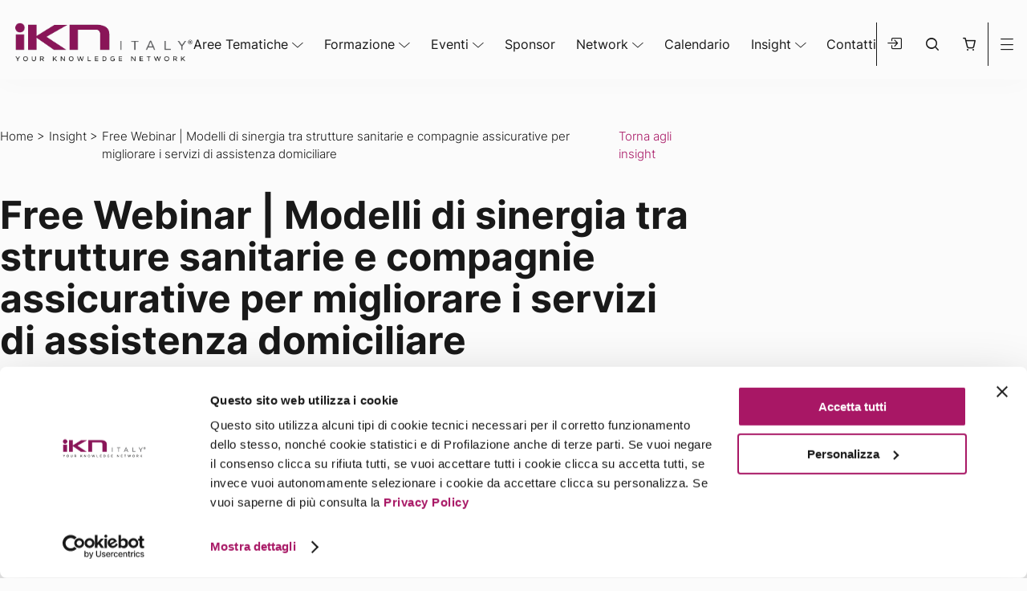

--- FILE ---
content_type: text/html; charset=utf-8
request_url: https://www.google.com/recaptcha/api2/anchor?ar=1&k=6LfdghQnAAAAAHxvAf8aH8JkXwM2OSf16kZUFNyc&co=aHR0cHM6Ly9pa24uaXQ6NDQz&hl=it&v=PoyoqOPhxBO7pBk68S4YbpHZ&size=normal&anchor-ms=20000&execute-ms=30000&cb=tynh745ex1c5
body_size: 49425
content:
<!DOCTYPE HTML><html dir="ltr" lang="it"><head><meta http-equiv="Content-Type" content="text/html; charset=UTF-8">
<meta http-equiv="X-UA-Compatible" content="IE=edge">
<title>reCAPTCHA</title>
<style type="text/css">
/* cyrillic-ext */
@font-face {
  font-family: 'Roboto';
  font-style: normal;
  font-weight: 400;
  font-stretch: 100%;
  src: url(//fonts.gstatic.com/s/roboto/v48/KFO7CnqEu92Fr1ME7kSn66aGLdTylUAMa3GUBHMdazTgWw.woff2) format('woff2');
  unicode-range: U+0460-052F, U+1C80-1C8A, U+20B4, U+2DE0-2DFF, U+A640-A69F, U+FE2E-FE2F;
}
/* cyrillic */
@font-face {
  font-family: 'Roboto';
  font-style: normal;
  font-weight: 400;
  font-stretch: 100%;
  src: url(//fonts.gstatic.com/s/roboto/v48/KFO7CnqEu92Fr1ME7kSn66aGLdTylUAMa3iUBHMdazTgWw.woff2) format('woff2');
  unicode-range: U+0301, U+0400-045F, U+0490-0491, U+04B0-04B1, U+2116;
}
/* greek-ext */
@font-face {
  font-family: 'Roboto';
  font-style: normal;
  font-weight: 400;
  font-stretch: 100%;
  src: url(//fonts.gstatic.com/s/roboto/v48/KFO7CnqEu92Fr1ME7kSn66aGLdTylUAMa3CUBHMdazTgWw.woff2) format('woff2');
  unicode-range: U+1F00-1FFF;
}
/* greek */
@font-face {
  font-family: 'Roboto';
  font-style: normal;
  font-weight: 400;
  font-stretch: 100%;
  src: url(//fonts.gstatic.com/s/roboto/v48/KFO7CnqEu92Fr1ME7kSn66aGLdTylUAMa3-UBHMdazTgWw.woff2) format('woff2');
  unicode-range: U+0370-0377, U+037A-037F, U+0384-038A, U+038C, U+038E-03A1, U+03A3-03FF;
}
/* math */
@font-face {
  font-family: 'Roboto';
  font-style: normal;
  font-weight: 400;
  font-stretch: 100%;
  src: url(//fonts.gstatic.com/s/roboto/v48/KFO7CnqEu92Fr1ME7kSn66aGLdTylUAMawCUBHMdazTgWw.woff2) format('woff2');
  unicode-range: U+0302-0303, U+0305, U+0307-0308, U+0310, U+0312, U+0315, U+031A, U+0326-0327, U+032C, U+032F-0330, U+0332-0333, U+0338, U+033A, U+0346, U+034D, U+0391-03A1, U+03A3-03A9, U+03B1-03C9, U+03D1, U+03D5-03D6, U+03F0-03F1, U+03F4-03F5, U+2016-2017, U+2034-2038, U+203C, U+2040, U+2043, U+2047, U+2050, U+2057, U+205F, U+2070-2071, U+2074-208E, U+2090-209C, U+20D0-20DC, U+20E1, U+20E5-20EF, U+2100-2112, U+2114-2115, U+2117-2121, U+2123-214F, U+2190, U+2192, U+2194-21AE, U+21B0-21E5, U+21F1-21F2, U+21F4-2211, U+2213-2214, U+2216-22FF, U+2308-230B, U+2310, U+2319, U+231C-2321, U+2336-237A, U+237C, U+2395, U+239B-23B7, U+23D0, U+23DC-23E1, U+2474-2475, U+25AF, U+25B3, U+25B7, U+25BD, U+25C1, U+25CA, U+25CC, U+25FB, U+266D-266F, U+27C0-27FF, U+2900-2AFF, U+2B0E-2B11, U+2B30-2B4C, U+2BFE, U+3030, U+FF5B, U+FF5D, U+1D400-1D7FF, U+1EE00-1EEFF;
}
/* symbols */
@font-face {
  font-family: 'Roboto';
  font-style: normal;
  font-weight: 400;
  font-stretch: 100%;
  src: url(//fonts.gstatic.com/s/roboto/v48/KFO7CnqEu92Fr1ME7kSn66aGLdTylUAMaxKUBHMdazTgWw.woff2) format('woff2');
  unicode-range: U+0001-000C, U+000E-001F, U+007F-009F, U+20DD-20E0, U+20E2-20E4, U+2150-218F, U+2190, U+2192, U+2194-2199, U+21AF, U+21E6-21F0, U+21F3, U+2218-2219, U+2299, U+22C4-22C6, U+2300-243F, U+2440-244A, U+2460-24FF, U+25A0-27BF, U+2800-28FF, U+2921-2922, U+2981, U+29BF, U+29EB, U+2B00-2BFF, U+4DC0-4DFF, U+FFF9-FFFB, U+10140-1018E, U+10190-1019C, U+101A0, U+101D0-101FD, U+102E0-102FB, U+10E60-10E7E, U+1D2C0-1D2D3, U+1D2E0-1D37F, U+1F000-1F0FF, U+1F100-1F1AD, U+1F1E6-1F1FF, U+1F30D-1F30F, U+1F315, U+1F31C, U+1F31E, U+1F320-1F32C, U+1F336, U+1F378, U+1F37D, U+1F382, U+1F393-1F39F, U+1F3A7-1F3A8, U+1F3AC-1F3AF, U+1F3C2, U+1F3C4-1F3C6, U+1F3CA-1F3CE, U+1F3D4-1F3E0, U+1F3ED, U+1F3F1-1F3F3, U+1F3F5-1F3F7, U+1F408, U+1F415, U+1F41F, U+1F426, U+1F43F, U+1F441-1F442, U+1F444, U+1F446-1F449, U+1F44C-1F44E, U+1F453, U+1F46A, U+1F47D, U+1F4A3, U+1F4B0, U+1F4B3, U+1F4B9, U+1F4BB, U+1F4BF, U+1F4C8-1F4CB, U+1F4D6, U+1F4DA, U+1F4DF, U+1F4E3-1F4E6, U+1F4EA-1F4ED, U+1F4F7, U+1F4F9-1F4FB, U+1F4FD-1F4FE, U+1F503, U+1F507-1F50B, U+1F50D, U+1F512-1F513, U+1F53E-1F54A, U+1F54F-1F5FA, U+1F610, U+1F650-1F67F, U+1F687, U+1F68D, U+1F691, U+1F694, U+1F698, U+1F6AD, U+1F6B2, U+1F6B9-1F6BA, U+1F6BC, U+1F6C6-1F6CF, U+1F6D3-1F6D7, U+1F6E0-1F6EA, U+1F6F0-1F6F3, U+1F6F7-1F6FC, U+1F700-1F7FF, U+1F800-1F80B, U+1F810-1F847, U+1F850-1F859, U+1F860-1F887, U+1F890-1F8AD, U+1F8B0-1F8BB, U+1F8C0-1F8C1, U+1F900-1F90B, U+1F93B, U+1F946, U+1F984, U+1F996, U+1F9E9, U+1FA00-1FA6F, U+1FA70-1FA7C, U+1FA80-1FA89, U+1FA8F-1FAC6, U+1FACE-1FADC, U+1FADF-1FAE9, U+1FAF0-1FAF8, U+1FB00-1FBFF;
}
/* vietnamese */
@font-face {
  font-family: 'Roboto';
  font-style: normal;
  font-weight: 400;
  font-stretch: 100%;
  src: url(//fonts.gstatic.com/s/roboto/v48/KFO7CnqEu92Fr1ME7kSn66aGLdTylUAMa3OUBHMdazTgWw.woff2) format('woff2');
  unicode-range: U+0102-0103, U+0110-0111, U+0128-0129, U+0168-0169, U+01A0-01A1, U+01AF-01B0, U+0300-0301, U+0303-0304, U+0308-0309, U+0323, U+0329, U+1EA0-1EF9, U+20AB;
}
/* latin-ext */
@font-face {
  font-family: 'Roboto';
  font-style: normal;
  font-weight: 400;
  font-stretch: 100%;
  src: url(//fonts.gstatic.com/s/roboto/v48/KFO7CnqEu92Fr1ME7kSn66aGLdTylUAMa3KUBHMdazTgWw.woff2) format('woff2');
  unicode-range: U+0100-02BA, U+02BD-02C5, U+02C7-02CC, U+02CE-02D7, U+02DD-02FF, U+0304, U+0308, U+0329, U+1D00-1DBF, U+1E00-1E9F, U+1EF2-1EFF, U+2020, U+20A0-20AB, U+20AD-20C0, U+2113, U+2C60-2C7F, U+A720-A7FF;
}
/* latin */
@font-face {
  font-family: 'Roboto';
  font-style: normal;
  font-weight: 400;
  font-stretch: 100%;
  src: url(//fonts.gstatic.com/s/roboto/v48/KFO7CnqEu92Fr1ME7kSn66aGLdTylUAMa3yUBHMdazQ.woff2) format('woff2');
  unicode-range: U+0000-00FF, U+0131, U+0152-0153, U+02BB-02BC, U+02C6, U+02DA, U+02DC, U+0304, U+0308, U+0329, U+2000-206F, U+20AC, U+2122, U+2191, U+2193, U+2212, U+2215, U+FEFF, U+FFFD;
}
/* cyrillic-ext */
@font-face {
  font-family: 'Roboto';
  font-style: normal;
  font-weight: 500;
  font-stretch: 100%;
  src: url(//fonts.gstatic.com/s/roboto/v48/KFO7CnqEu92Fr1ME7kSn66aGLdTylUAMa3GUBHMdazTgWw.woff2) format('woff2');
  unicode-range: U+0460-052F, U+1C80-1C8A, U+20B4, U+2DE0-2DFF, U+A640-A69F, U+FE2E-FE2F;
}
/* cyrillic */
@font-face {
  font-family: 'Roboto';
  font-style: normal;
  font-weight: 500;
  font-stretch: 100%;
  src: url(//fonts.gstatic.com/s/roboto/v48/KFO7CnqEu92Fr1ME7kSn66aGLdTylUAMa3iUBHMdazTgWw.woff2) format('woff2');
  unicode-range: U+0301, U+0400-045F, U+0490-0491, U+04B0-04B1, U+2116;
}
/* greek-ext */
@font-face {
  font-family: 'Roboto';
  font-style: normal;
  font-weight: 500;
  font-stretch: 100%;
  src: url(//fonts.gstatic.com/s/roboto/v48/KFO7CnqEu92Fr1ME7kSn66aGLdTylUAMa3CUBHMdazTgWw.woff2) format('woff2');
  unicode-range: U+1F00-1FFF;
}
/* greek */
@font-face {
  font-family: 'Roboto';
  font-style: normal;
  font-weight: 500;
  font-stretch: 100%;
  src: url(//fonts.gstatic.com/s/roboto/v48/KFO7CnqEu92Fr1ME7kSn66aGLdTylUAMa3-UBHMdazTgWw.woff2) format('woff2');
  unicode-range: U+0370-0377, U+037A-037F, U+0384-038A, U+038C, U+038E-03A1, U+03A3-03FF;
}
/* math */
@font-face {
  font-family: 'Roboto';
  font-style: normal;
  font-weight: 500;
  font-stretch: 100%;
  src: url(//fonts.gstatic.com/s/roboto/v48/KFO7CnqEu92Fr1ME7kSn66aGLdTylUAMawCUBHMdazTgWw.woff2) format('woff2');
  unicode-range: U+0302-0303, U+0305, U+0307-0308, U+0310, U+0312, U+0315, U+031A, U+0326-0327, U+032C, U+032F-0330, U+0332-0333, U+0338, U+033A, U+0346, U+034D, U+0391-03A1, U+03A3-03A9, U+03B1-03C9, U+03D1, U+03D5-03D6, U+03F0-03F1, U+03F4-03F5, U+2016-2017, U+2034-2038, U+203C, U+2040, U+2043, U+2047, U+2050, U+2057, U+205F, U+2070-2071, U+2074-208E, U+2090-209C, U+20D0-20DC, U+20E1, U+20E5-20EF, U+2100-2112, U+2114-2115, U+2117-2121, U+2123-214F, U+2190, U+2192, U+2194-21AE, U+21B0-21E5, U+21F1-21F2, U+21F4-2211, U+2213-2214, U+2216-22FF, U+2308-230B, U+2310, U+2319, U+231C-2321, U+2336-237A, U+237C, U+2395, U+239B-23B7, U+23D0, U+23DC-23E1, U+2474-2475, U+25AF, U+25B3, U+25B7, U+25BD, U+25C1, U+25CA, U+25CC, U+25FB, U+266D-266F, U+27C0-27FF, U+2900-2AFF, U+2B0E-2B11, U+2B30-2B4C, U+2BFE, U+3030, U+FF5B, U+FF5D, U+1D400-1D7FF, U+1EE00-1EEFF;
}
/* symbols */
@font-face {
  font-family: 'Roboto';
  font-style: normal;
  font-weight: 500;
  font-stretch: 100%;
  src: url(//fonts.gstatic.com/s/roboto/v48/KFO7CnqEu92Fr1ME7kSn66aGLdTylUAMaxKUBHMdazTgWw.woff2) format('woff2');
  unicode-range: U+0001-000C, U+000E-001F, U+007F-009F, U+20DD-20E0, U+20E2-20E4, U+2150-218F, U+2190, U+2192, U+2194-2199, U+21AF, U+21E6-21F0, U+21F3, U+2218-2219, U+2299, U+22C4-22C6, U+2300-243F, U+2440-244A, U+2460-24FF, U+25A0-27BF, U+2800-28FF, U+2921-2922, U+2981, U+29BF, U+29EB, U+2B00-2BFF, U+4DC0-4DFF, U+FFF9-FFFB, U+10140-1018E, U+10190-1019C, U+101A0, U+101D0-101FD, U+102E0-102FB, U+10E60-10E7E, U+1D2C0-1D2D3, U+1D2E0-1D37F, U+1F000-1F0FF, U+1F100-1F1AD, U+1F1E6-1F1FF, U+1F30D-1F30F, U+1F315, U+1F31C, U+1F31E, U+1F320-1F32C, U+1F336, U+1F378, U+1F37D, U+1F382, U+1F393-1F39F, U+1F3A7-1F3A8, U+1F3AC-1F3AF, U+1F3C2, U+1F3C4-1F3C6, U+1F3CA-1F3CE, U+1F3D4-1F3E0, U+1F3ED, U+1F3F1-1F3F3, U+1F3F5-1F3F7, U+1F408, U+1F415, U+1F41F, U+1F426, U+1F43F, U+1F441-1F442, U+1F444, U+1F446-1F449, U+1F44C-1F44E, U+1F453, U+1F46A, U+1F47D, U+1F4A3, U+1F4B0, U+1F4B3, U+1F4B9, U+1F4BB, U+1F4BF, U+1F4C8-1F4CB, U+1F4D6, U+1F4DA, U+1F4DF, U+1F4E3-1F4E6, U+1F4EA-1F4ED, U+1F4F7, U+1F4F9-1F4FB, U+1F4FD-1F4FE, U+1F503, U+1F507-1F50B, U+1F50D, U+1F512-1F513, U+1F53E-1F54A, U+1F54F-1F5FA, U+1F610, U+1F650-1F67F, U+1F687, U+1F68D, U+1F691, U+1F694, U+1F698, U+1F6AD, U+1F6B2, U+1F6B9-1F6BA, U+1F6BC, U+1F6C6-1F6CF, U+1F6D3-1F6D7, U+1F6E0-1F6EA, U+1F6F0-1F6F3, U+1F6F7-1F6FC, U+1F700-1F7FF, U+1F800-1F80B, U+1F810-1F847, U+1F850-1F859, U+1F860-1F887, U+1F890-1F8AD, U+1F8B0-1F8BB, U+1F8C0-1F8C1, U+1F900-1F90B, U+1F93B, U+1F946, U+1F984, U+1F996, U+1F9E9, U+1FA00-1FA6F, U+1FA70-1FA7C, U+1FA80-1FA89, U+1FA8F-1FAC6, U+1FACE-1FADC, U+1FADF-1FAE9, U+1FAF0-1FAF8, U+1FB00-1FBFF;
}
/* vietnamese */
@font-face {
  font-family: 'Roboto';
  font-style: normal;
  font-weight: 500;
  font-stretch: 100%;
  src: url(//fonts.gstatic.com/s/roboto/v48/KFO7CnqEu92Fr1ME7kSn66aGLdTylUAMa3OUBHMdazTgWw.woff2) format('woff2');
  unicode-range: U+0102-0103, U+0110-0111, U+0128-0129, U+0168-0169, U+01A0-01A1, U+01AF-01B0, U+0300-0301, U+0303-0304, U+0308-0309, U+0323, U+0329, U+1EA0-1EF9, U+20AB;
}
/* latin-ext */
@font-face {
  font-family: 'Roboto';
  font-style: normal;
  font-weight: 500;
  font-stretch: 100%;
  src: url(//fonts.gstatic.com/s/roboto/v48/KFO7CnqEu92Fr1ME7kSn66aGLdTylUAMa3KUBHMdazTgWw.woff2) format('woff2');
  unicode-range: U+0100-02BA, U+02BD-02C5, U+02C7-02CC, U+02CE-02D7, U+02DD-02FF, U+0304, U+0308, U+0329, U+1D00-1DBF, U+1E00-1E9F, U+1EF2-1EFF, U+2020, U+20A0-20AB, U+20AD-20C0, U+2113, U+2C60-2C7F, U+A720-A7FF;
}
/* latin */
@font-face {
  font-family: 'Roboto';
  font-style: normal;
  font-weight: 500;
  font-stretch: 100%;
  src: url(//fonts.gstatic.com/s/roboto/v48/KFO7CnqEu92Fr1ME7kSn66aGLdTylUAMa3yUBHMdazQ.woff2) format('woff2');
  unicode-range: U+0000-00FF, U+0131, U+0152-0153, U+02BB-02BC, U+02C6, U+02DA, U+02DC, U+0304, U+0308, U+0329, U+2000-206F, U+20AC, U+2122, U+2191, U+2193, U+2212, U+2215, U+FEFF, U+FFFD;
}
/* cyrillic-ext */
@font-face {
  font-family: 'Roboto';
  font-style: normal;
  font-weight: 900;
  font-stretch: 100%;
  src: url(//fonts.gstatic.com/s/roboto/v48/KFO7CnqEu92Fr1ME7kSn66aGLdTylUAMa3GUBHMdazTgWw.woff2) format('woff2');
  unicode-range: U+0460-052F, U+1C80-1C8A, U+20B4, U+2DE0-2DFF, U+A640-A69F, U+FE2E-FE2F;
}
/* cyrillic */
@font-face {
  font-family: 'Roboto';
  font-style: normal;
  font-weight: 900;
  font-stretch: 100%;
  src: url(//fonts.gstatic.com/s/roboto/v48/KFO7CnqEu92Fr1ME7kSn66aGLdTylUAMa3iUBHMdazTgWw.woff2) format('woff2');
  unicode-range: U+0301, U+0400-045F, U+0490-0491, U+04B0-04B1, U+2116;
}
/* greek-ext */
@font-face {
  font-family: 'Roboto';
  font-style: normal;
  font-weight: 900;
  font-stretch: 100%;
  src: url(//fonts.gstatic.com/s/roboto/v48/KFO7CnqEu92Fr1ME7kSn66aGLdTylUAMa3CUBHMdazTgWw.woff2) format('woff2');
  unicode-range: U+1F00-1FFF;
}
/* greek */
@font-face {
  font-family: 'Roboto';
  font-style: normal;
  font-weight: 900;
  font-stretch: 100%;
  src: url(//fonts.gstatic.com/s/roboto/v48/KFO7CnqEu92Fr1ME7kSn66aGLdTylUAMa3-UBHMdazTgWw.woff2) format('woff2');
  unicode-range: U+0370-0377, U+037A-037F, U+0384-038A, U+038C, U+038E-03A1, U+03A3-03FF;
}
/* math */
@font-face {
  font-family: 'Roboto';
  font-style: normal;
  font-weight: 900;
  font-stretch: 100%;
  src: url(//fonts.gstatic.com/s/roboto/v48/KFO7CnqEu92Fr1ME7kSn66aGLdTylUAMawCUBHMdazTgWw.woff2) format('woff2');
  unicode-range: U+0302-0303, U+0305, U+0307-0308, U+0310, U+0312, U+0315, U+031A, U+0326-0327, U+032C, U+032F-0330, U+0332-0333, U+0338, U+033A, U+0346, U+034D, U+0391-03A1, U+03A3-03A9, U+03B1-03C9, U+03D1, U+03D5-03D6, U+03F0-03F1, U+03F4-03F5, U+2016-2017, U+2034-2038, U+203C, U+2040, U+2043, U+2047, U+2050, U+2057, U+205F, U+2070-2071, U+2074-208E, U+2090-209C, U+20D0-20DC, U+20E1, U+20E5-20EF, U+2100-2112, U+2114-2115, U+2117-2121, U+2123-214F, U+2190, U+2192, U+2194-21AE, U+21B0-21E5, U+21F1-21F2, U+21F4-2211, U+2213-2214, U+2216-22FF, U+2308-230B, U+2310, U+2319, U+231C-2321, U+2336-237A, U+237C, U+2395, U+239B-23B7, U+23D0, U+23DC-23E1, U+2474-2475, U+25AF, U+25B3, U+25B7, U+25BD, U+25C1, U+25CA, U+25CC, U+25FB, U+266D-266F, U+27C0-27FF, U+2900-2AFF, U+2B0E-2B11, U+2B30-2B4C, U+2BFE, U+3030, U+FF5B, U+FF5D, U+1D400-1D7FF, U+1EE00-1EEFF;
}
/* symbols */
@font-face {
  font-family: 'Roboto';
  font-style: normal;
  font-weight: 900;
  font-stretch: 100%;
  src: url(//fonts.gstatic.com/s/roboto/v48/KFO7CnqEu92Fr1ME7kSn66aGLdTylUAMaxKUBHMdazTgWw.woff2) format('woff2');
  unicode-range: U+0001-000C, U+000E-001F, U+007F-009F, U+20DD-20E0, U+20E2-20E4, U+2150-218F, U+2190, U+2192, U+2194-2199, U+21AF, U+21E6-21F0, U+21F3, U+2218-2219, U+2299, U+22C4-22C6, U+2300-243F, U+2440-244A, U+2460-24FF, U+25A0-27BF, U+2800-28FF, U+2921-2922, U+2981, U+29BF, U+29EB, U+2B00-2BFF, U+4DC0-4DFF, U+FFF9-FFFB, U+10140-1018E, U+10190-1019C, U+101A0, U+101D0-101FD, U+102E0-102FB, U+10E60-10E7E, U+1D2C0-1D2D3, U+1D2E0-1D37F, U+1F000-1F0FF, U+1F100-1F1AD, U+1F1E6-1F1FF, U+1F30D-1F30F, U+1F315, U+1F31C, U+1F31E, U+1F320-1F32C, U+1F336, U+1F378, U+1F37D, U+1F382, U+1F393-1F39F, U+1F3A7-1F3A8, U+1F3AC-1F3AF, U+1F3C2, U+1F3C4-1F3C6, U+1F3CA-1F3CE, U+1F3D4-1F3E0, U+1F3ED, U+1F3F1-1F3F3, U+1F3F5-1F3F7, U+1F408, U+1F415, U+1F41F, U+1F426, U+1F43F, U+1F441-1F442, U+1F444, U+1F446-1F449, U+1F44C-1F44E, U+1F453, U+1F46A, U+1F47D, U+1F4A3, U+1F4B0, U+1F4B3, U+1F4B9, U+1F4BB, U+1F4BF, U+1F4C8-1F4CB, U+1F4D6, U+1F4DA, U+1F4DF, U+1F4E3-1F4E6, U+1F4EA-1F4ED, U+1F4F7, U+1F4F9-1F4FB, U+1F4FD-1F4FE, U+1F503, U+1F507-1F50B, U+1F50D, U+1F512-1F513, U+1F53E-1F54A, U+1F54F-1F5FA, U+1F610, U+1F650-1F67F, U+1F687, U+1F68D, U+1F691, U+1F694, U+1F698, U+1F6AD, U+1F6B2, U+1F6B9-1F6BA, U+1F6BC, U+1F6C6-1F6CF, U+1F6D3-1F6D7, U+1F6E0-1F6EA, U+1F6F0-1F6F3, U+1F6F7-1F6FC, U+1F700-1F7FF, U+1F800-1F80B, U+1F810-1F847, U+1F850-1F859, U+1F860-1F887, U+1F890-1F8AD, U+1F8B0-1F8BB, U+1F8C0-1F8C1, U+1F900-1F90B, U+1F93B, U+1F946, U+1F984, U+1F996, U+1F9E9, U+1FA00-1FA6F, U+1FA70-1FA7C, U+1FA80-1FA89, U+1FA8F-1FAC6, U+1FACE-1FADC, U+1FADF-1FAE9, U+1FAF0-1FAF8, U+1FB00-1FBFF;
}
/* vietnamese */
@font-face {
  font-family: 'Roboto';
  font-style: normal;
  font-weight: 900;
  font-stretch: 100%;
  src: url(//fonts.gstatic.com/s/roboto/v48/KFO7CnqEu92Fr1ME7kSn66aGLdTylUAMa3OUBHMdazTgWw.woff2) format('woff2');
  unicode-range: U+0102-0103, U+0110-0111, U+0128-0129, U+0168-0169, U+01A0-01A1, U+01AF-01B0, U+0300-0301, U+0303-0304, U+0308-0309, U+0323, U+0329, U+1EA0-1EF9, U+20AB;
}
/* latin-ext */
@font-face {
  font-family: 'Roboto';
  font-style: normal;
  font-weight: 900;
  font-stretch: 100%;
  src: url(//fonts.gstatic.com/s/roboto/v48/KFO7CnqEu92Fr1ME7kSn66aGLdTylUAMa3KUBHMdazTgWw.woff2) format('woff2');
  unicode-range: U+0100-02BA, U+02BD-02C5, U+02C7-02CC, U+02CE-02D7, U+02DD-02FF, U+0304, U+0308, U+0329, U+1D00-1DBF, U+1E00-1E9F, U+1EF2-1EFF, U+2020, U+20A0-20AB, U+20AD-20C0, U+2113, U+2C60-2C7F, U+A720-A7FF;
}
/* latin */
@font-face {
  font-family: 'Roboto';
  font-style: normal;
  font-weight: 900;
  font-stretch: 100%;
  src: url(//fonts.gstatic.com/s/roboto/v48/KFO7CnqEu92Fr1ME7kSn66aGLdTylUAMa3yUBHMdazQ.woff2) format('woff2');
  unicode-range: U+0000-00FF, U+0131, U+0152-0153, U+02BB-02BC, U+02C6, U+02DA, U+02DC, U+0304, U+0308, U+0329, U+2000-206F, U+20AC, U+2122, U+2191, U+2193, U+2212, U+2215, U+FEFF, U+FFFD;
}

</style>
<link rel="stylesheet" type="text/css" href="https://www.gstatic.com/recaptcha/releases/PoyoqOPhxBO7pBk68S4YbpHZ/styles__ltr.css">
<script nonce="ddhAqWYDoZtb1ZTUTRXW6A" type="text/javascript">window['__recaptcha_api'] = 'https://www.google.com/recaptcha/api2/';</script>
<script type="text/javascript" src="https://www.gstatic.com/recaptcha/releases/PoyoqOPhxBO7pBk68S4YbpHZ/recaptcha__it.js" nonce="ddhAqWYDoZtb1ZTUTRXW6A">
      
    </script></head>
<body><div id="rc-anchor-alert" class="rc-anchor-alert"></div>
<input type="hidden" id="recaptcha-token" value="[base64]">
<script type="text/javascript" nonce="ddhAqWYDoZtb1ZTUTRXW6A">
      recaptcha.anchor.Main.init("[\x22ainput\x22,[\x22bgdata\x22,\x22\x22,\[base64]/[base64]/[base64]/bmV3IHJbeF0oY1swXSk6RT09Mj9uZXcgclt4XShjWzBdLGNbMV0pOkU9PTM/bmV3IHJbeF0oY1swXSxjWzFdLGNbMl0pOkU9PTQ/[base64]/[base64]/[base64]/[base64]/[base64]/[base64]/[base64]/[base64]\x22,\[base64]\\u003d\x22,\x22wpoUeMKKM0deNsOQGMKIVMK5wppZwpx0bcODDnt/woXCmcONwrXDojhrYX3Cmz5DOsKJUFPCj1fDjn7CuMK8X8O8w4/CjcO2d8O/e0jCiMOWwrRAw64IaMOwwr/DuDXCi8KNcAF3wqQBwr3CmTbDrijCtTEfwrNqAw/CrcOowrrDtMKedMOIwqbCthvDhiJ9by7CvhslUVpwwqLCtcOEJMKBw4wcw7nCvHnCtMORJm7Cq8OGwoLCtlgnw7N5wrPCslfDnsORwqI9wpgyBjrDjjfCm8K/w4Egw5TCp8K9wr7ChcKjCBg2wpfDrAJhFHnCv8K9IMOCIsKhwrFWWMK0L8KDwr8EDHphECNEwp7DokzCgWQMLcOVdmHDusKIOkDCpcKSKcOgw6pTHE/CiRRseALDknBkwrZwwofDr1cMw5QUAMKxTl45NcOXw4Q8wqJMWiF0GMO/[base64]/Dt8KoL8K+EhtaHVrDm3k9wovCoMK0w6zCkMO+wrTDoBPCnGLDhmDDkTfDr8K0RMKSwqUowq5pSUtrwqDCsXFfw6gVBEZsw79VG8KFKzDCv152wqM0asKfOcKywrQTw4vDv8O4JcOyDcOEJlMcw7TDrcKpbwNjd8K1wrMTwo/DiiPDjlXDlMOAwqs6Uh0oTV8Lwq1yw7Q2w41jw5doFksnJE/CrS4ZwqFJwqJIw5vCv8Oyw6DDmgDCjcKuMxbDrmfDvsK5wq83wqw4ahLCo8KRMh5eZWl/KRTDrmhPw4PDp8OKHMOwfMKGZAwEw5sAwqXDj8KMwpJyOMOVwrF2U8OAw7Qww6FSBRsSwo7Cq8OGwpjChMKFVMOZw4Y2wqPDj8OKwpJLwqoAwo3DgXgPSDLDpcOGesKPw64ZbcO5f8KIRRnDr8K7FmULwo/Ct8KHTMKENU/DqU7CiMKjYMK9OcOhcMKzwrUiw5jDqGpaw5Y7c8OQw7fCnMOXXCM7w6vCrsONNsK1WWhnwrxGX8OGwrJYKMKsF8OswpUaw4HCgFdGBsKfEcKdEW/DocO5fsO8w4vCjys7GG5hKG1zJScZw4zDsA1UT8Osw6HDvsOsw6jDhsO+PsOHwqvDh8O1w7vDmSRmUsOTQljDrsO7w70Dw4fDkMOHMsKjTTDDvj7CoEZGw4/CrsKhw5RlO08UD8OdGnnCm8OZwpbDlVRnXcO4VxrDpFhnw4rCt8K4RDXDo1V1w6vCtybChXRUfHnCviUbLx8hGMKiw5DDtCvDv8KBXEsowp05wrzCv2FZNcKrAyjCoQYaw6/Cn3k5eMOiw4PCgRBmWA7Cn8OMfAwPUSnCmDxVwo9tw74MeXMfw6gNM8OCKMKwIBAiOERjw7rDisKdGEPDjh4ocTDCi3Nqa8KzC8KTw5JyUGAsw4E1w7fCtQrDucKSwoZCQl/Cn8KcTHjCqAIlw6VmTw9JIDpzwoXDqcOiw53CpcK6w6rDk2vCmUBJJcKhwpJwfcKnBnfCiU1Lwq/CncK9wqDDmsOow5zDgBDCpVzDusOgwqoWwprCtMOefkoTZsKqw5HDiVPChmfClCPDtcKpCSR2LBIranVow4QRw5hXwq/[base64]/CnMKFEjjDs1XCqMOuGsOsUMKbw6vDrcKEWxwZQnzCiQUGDMK9ccKYbj0CSktKw6tLwqXClMKcThYrDcK1wqXDgsOiCsOlwoPDjsKjR0HCjGlkw5MsJ2F3w5pSw53DusKEH8KZDywDccOEwpseRgRfR2PCksKbw4MYwpPDqwbDri0UWXp6w4JowrTDtcK6wq1iwo/[base64]/IQd/w6FxwptPI3NhF8OrOMKxwoDDhcORIm3Dv8OtwrwvwpAfw7B3wqXCsMKPZsOew6zDkU/Dqk3Cr8KcDsKMGGc0w4DDt8KbwojCoyhIw4zCjsKMw4cBPsOuHcOYAsORfR5eccOpw73CgW0aaMOgf1U8AwHCr0vCqMKwUk8ww5PDjCYnwo89OHDDnyJ0wofDgzbCv0kda0BQw6nCvk9iY8OUwpciwq/DjQwuw4jCgwpQasOwXcKMAsONC8OHS1PDoilYw5DCmTrCnjBrQsKaw5YIwo3DhsOaWMONNWfDv8OxM8O1UcKjw57DlcKuME5+csOyw4vCmH/Cj3cswrcZccKWwqTCgcOFGyMgecOiw6bDtGg6d8KHw5/CjXvDm8OPw5Z8Wntkwr3DkkHCocOOw7s+wqvDusK8wrLDq0ZHdF7CncKKdsKfwpbCtcKqwqo2w5XDtcK/MW3DvcKmex7Cn8KyejfCii7CgsOfZyjCmhHDuMKmw75VPsOvQMKtC8KgEwTDusOiR8O9OMOde8K7wpzDssKtRA1Aw6PCk8KAIxXCrcOaNcKXLcKxwphlwphJXcKnw6HDiMOWQMObHAHCnmrDvMOPwr0Vwp12w491w53CmFzDti/CpRzCtDzDpMOzVcOvwovCgcOEwoDDosO7w57DkEIkDMO6V33DqQwVw4fCsm91w4p+eXzCjxfCgFbCvMOad8OgDMOKesOEOkd/W1howq1hTMOGw6PClX8gwosJw4/Dm8OOf8Kaw5xyw6rDnBPCuj8SEgzDrX3CqD8Rw59qw6R0Z3/CnMOew4jClsKaw6Ukw5rDkMOgw6xnwqciQMKjC8O8GMO4ccOvw6PCpsOAw4rDiMKQB0s9KSNlwrzDrMO1MlTCi0Z6CMO/[base64]/CqUY/[base64]/DrMKyw7onecKOw4DCqGY8w73CncKpwp4Jw4bCqUB2P8OVA3vDn8K1NcO9w4QUw7w1EEHDqcKqMx3CnjxRwqITEMOLw7zDkX7ChcK1woQJw7vDqRhsw4Aow7DDuEzDm1LDvsK0w6LCpiPCtsKmworCrsONwqwww4PDiDVjf0xowqdoX8KOWsKhLsOnwqB1XAHCtn7Dky/DhcKUe3vDscOnw7vDrQ9Fwr/Cj8OwRSDCpGYVc8KGNlzDhFg3QAh/[base64]/[base64]/[base64]/DjMOTwr0qEFPDrMKwKVbCqkEKwp1twq/[base64]/AiwBI8KIw4cUDXctwpJcMV3Cg2h3cSxoeyIiP2nCtMO9wqfCnMK2a8OzHTDCvmDDicO4esKBw6jCuW0sd08Fw4fDh8KfTE3DjMOowo4Tb8KZw6A5woLDtBPDkMOROV1nO3UVU8KyH3Euw7vDkDzDgjLDn3PCssKfwpjDn1hTDiQPw7/CkRJhw50mw7EFGcOlYCfDk8KfX8OLwrZXMMOJw5rChcKkfBPClcKhwr8Jw6HChcOWcAVuLcKCwonDgsKbwow8JXlFEitLwpbCtcKzwozDssKdWMOeEcOHwr7Dh8OfC1ljwrk4wqVyfgxlw4XCo2HDgVFSZMOkw59II2ctwrvCu8OAJW/[base64]/DtMKMIcK1WlANw73CusKzwqLCk8K9w6LDocOnwoXDncKAwoLDi0bDk00dw41sw4vDgUbDu8KRNVQnVk0qw74vAXh/wq0FI8OpIT1XSTXCrsKfw67CoMKVwqV3wrV3woN9ZlnDi3rCtsKxUiN4wrVQXcO2f8KCwqtlS8Kkwopzwo9WBFsQw6I6w40aZsOWM0nDtzHDnTMZwr/ClMKDwprDn8K+w5PDqVrCvT/Dl8Oea8Kpw6rDhcKUEcKPwrHCnAhZw7YPH8OewowVwrlgw5fCosKXPMK0wqRTwpkCWgHCs8OuwoTDsgcBw5TDv8KTD8OwwqY/[base64]/w4lrw5PCmcK/U8KSwo/CqSUvwpXCmMO8w4J0Jw40wpnDosK+JCNgQjbDs8ONwp7DiztxLsKTwpTDp8O+wpPCrMKEPx7DpmbDscKDK8Oyw6R5bkU5TS3DpEZcwojDlnZmT8OuwpLCj8O1USc8w7YlwoLDiADDjUE8wrwVasOtKB9fw4/Cil7ClEMYfWjChDdvSsKqE8OZwpvDgHAcwrpRHcOlw7HDvcKLBcKyw7jDm8Kmw7NDw7AiTcKhwpDDu8KBKiNMTcOEQ8OEEMOWwr58e3ZEwpQ/wogAcTsKByTDr0NoD8KcWUAEc1oqw5BABsKUw4DCm8OIHCoWw49nCMK/[base64]/RsKYdmQEFX7DhsK6SsOfw5jDuwfDr1ZBV3XDrjw9f1www4nClxPCmx3DikfCqMK/wozCicOARcOOI8O+w5ViUUcdd8KYw67DvMKtVsOjcHB6EsO5w41rw4rDoWNGw57DlcOtwr0dwqguw4nCkHXDihnDtx/Cj8OkYMOVTU9Nw5LDlnzDjEoyfmTDnzvCo8K+w73DnsOFUTlpworDgsOqdmvCtcKgw797wogRcMKZf8KPPsKGw5ANZMO+w6wvwoDDiURVFB9kEMOCw4pHMMKIZDk/[base64]/DiTx3SnDDrlcXw40pDT9gI8KBw6jDpDYWYmTCikHCvcOHZ8Opw6fDgMO1TT8zISBLLDDDinHCuEDDhBoZw5JZw4ZqwrpcSiQgIcK0eBxRw4J4OAXCo8KSDU/CjMOEV8KfcsOFwrTCl8Kkw60Uw6xQwq0SSMOpfMKXw4jDgsO1wpwSKcKjw45OwpvDlsO2PMO4w6ZHwrsWenBtABs0woLCtMOqDcKNw4MBw4TDvMOdAcKSw7XDjgjClQ/CpEoEwrN1O8K2wofCoMK/w6/[base64]/[base64]/wrw7wqTChMKmw71xwrUvOj1qScOnPDDCsSLDgsOfDsOVJcOqwonDqsOiPcKyw4l8X8KpDnzDtHxow6Z1B8O+fsKWKFFdw6JXZcK2AjPDhsKtGEnCgsK5UMKiTkbCqAJrEirDggHDuVsecMOLfn9iw6zDkgXClMO2wpIFw4R4wo/DhcO2w6dfbG7DrcONwq/DlEzDisKoXcKtw53Dv3/CuHXDucOXw5PDkhhCLsKmJQbCuCHDtMOpw7bCljgbcWXCpG/[base64]/DsG7Co0bDlcK0ejDDqznDgBQlfArCosK3UU9Lw6XDnkfDrg3Dp315w4TDmsO4wonDnxRbw4MuCcOiKcOyw7nCrMKxSsKAZ8OSwpfDtsKdNMOiZcOkDsOwwqPCqMKLw40AwqPDsS8hw4owwqUWw45+wpbDjDjDvB3DkMOswpzCkEc/wq/Do8OyEWtnwq3Dm0DCig/Dv2/DqipkwosJw685w79yChpiRlk8f8KtWcKCwrpVwp7Dsn0wGGA9woTCh8KhEsKEQRQcw7vDtcKBw57ChcO4wpkvwr/[base64]/DjlfChMOCK8OAc8OAwpgfCA3DlMOXwpvDl8KMKMOowqFYw67CgGTCvTgBLmJfw6vDp8Olw63DmcKDwqQnw6UqPcOIHUXClMOsw71wwo7CqWvCmkBiwpDDmmxhJcKmw77CkhxLwrtOY8Kdw5UNfyYqUERZOcKQPncsV8KqwrwGRCh6wppaw7HDpsKsY8Kpw73Djy/ChcKrScK/[base64]/ClcKAJMK1OMKsw556fE1YwqDCqcO0w7DCmMK4wqkGMkcbCMO3dMO3wqVfWTVRwpdlw5XDoMOMw7Mwwr7DqlR4woLCuhgew5XDmMKUHFbDscKtwpoWwq/CoivDkX7CisKdwot5w47ClEjDtsKvw50nU8KTCC3Dp8OIw5RELcOBIMOiwrkZw4sEWsOowrBFw6ccNCzCphYpwodMJBnCl1VrZlzCjhDCu0c3wpRBw6/DtUBYUMOwcsKHNSHCo8ORw7PCi2hVwq7DmcK3IMO5E8OdJV8ew7bDscKgF8Okw4t6woxgwqTDkyLDu1YdUgIrfcOUwqAwOcOHwq/CjMKcw6tnFg8SwpXDgSnCsMKnXndsKk3CmhDCkBkNMA9Fw7nDsjZWRMKDG8KCGhbCpcOqw5jDmQnDnsOGBGbDvsKCwpI8w5JKYT4MWSnDsMOzJMOca0ViEcO5wrhawpPDuh/DnlknwpjCq8ORG8OpG1PDphRfw6Z0wonDhMK1ckXCilR+FsO9wr3DrcO8YcOdwrTCvl/DiE8Mc8OXMBF/cMK4S8KWwqgVw6kBwpXCscKdw5zCvysrw6zCog9RaMOXw7kgCcK/LB98a8Ogw6XDpMOPw7vCgmXCscKQwoXDgF/DomDDmB7DjMOrLUrDuW3CrS3CrUBtwrsrwrw3wrvCixgzwpbDonAOw7TCpjbClWvDgxLDm8Kdw5lowrjDrMKOHD/CkW3DuwkcUWPDpsOaw6vCpsOcBcOew5IlwqjCmiY1w77Dp2FNOcOVw7TCrMKdR8KSwoAdw5/[base64]/UcKLP8KqR8OfwoHCsMOFCV9EeD/DtV9xOMO/[base64]/DvWPDosK8XBPDkMOvNTd4NcOBw4/Cnj8AwoXChMKAw5HCvlsAfcOTTBE1SQVfw5wsVFlbasKaw4FGYFtjU0HDmMKjw7fCosK9w6tiTTsgwpXCiyfCmQPCmMKLwqMgSMOaHm1Ew4xQIsKFwrocRcOmw4MEw67CvlbCucKFC8OmDMOEBcKMbsOATMOCwqttFCbDni/Csz4nwrBQwqEmC288NMKlMcOcF8ORU8OtacOOworCnGrCv8Kswp0LXMOaKsK+wrYYB8KLbMONwrXDhz0XwpQdTwnDgsKAfsOkK8OiwrNBw47CqMO6YSlze8K+A8OvfMKoCjN6PcKXw6/CqSnDpsOaw6VzPcK3GF4UaMKSw4/CqsOmUcOZwoEfE8OGwpYDZnzDvU3DiMOcwp1sQcKfw5A7DiNQwqc/BcO7G8Omw5pNXsOrKgonw4zCuMKGwqkpw4TDhcKuLnXCkVbDp3c/LcKnw7cNwpTDrEgAbDkqNXd/woUCPR5ZB8ObZGdDQyLCk8OoPsORwobDuMKMw6LDqC8accKWw4XDlz9uHcOywoBFE2fDkyNAVxhpw7/Dp8KowpDDl0nCrXFzCcKwZX9Lwq/DllxDwozDtA3Cr3V1wrXCrS4VJDrDvXl3wqPDkHzCscKNwq4ZfcOEwqN/[base64]/w6YXwog9w5LDgUHDl07CkMKoBsKsMzHCgMK8M2XCh8OsGMOTw41iw7ZCXTNGw4J5ZB7Cv8Kawo/Dk05GwrNrUcKTIcOzacKfwo0mUXlbw4bDp8KvKMK/w7nCr8O5YWBRYsKXw7rDiMKIw7vCpMKXTHXClcKKw6HDsk7DuyvDmQAVTX7Dn8O0wogLIsKTw6REHcOgXsOAw4M6SmHCpT3Ck0/DpU/DucO7GyPDsgV+w7HDjzjCk8KLGjRtw7bCpsO5w4g/[base64]/CkB7DlsKxAH/DgC3DmyLDtjLCj35Jw6EgX1PDvEDCrkweMMKxw6jDt8OfHgPDpWhfw5fDksOrwoNMPTbDlMKuRcKoBMOEwrJDMEDCs8OpTA/Du8KhP08cV8Ksw7rDmUjCicKBwo7CqSfCjkddw73CicOJf8KWw5fDucKCw5nCohjDr0goYsOFF3bDk2vDn35dNsKSLytcw75EEhBaJMOdwrjClsK5fsOpw7DDvVQBwrEjwrrDlzbDvcOYwo9BwonDvhrDjhnDjl5DesOjEnLCkA/CjjbCscO0wro0w5/Cg8KMEgjDtDdowrhCWcK5HU/DgxEHQWbDv8KkWxZwwqduwpFTwq8VwodIesKvBsOgw7kCwqwKJcKwfsO1wpcXw7PDlwRRwqZbwr3ChMKhw7rCoUx+wpHCmMK+OsKUw6LDusOOw6QrEms8A8OJE8OiKRAFwo04EsO2wo3DlQxlJQDDhMO7wpB9acKycFbCtsKSSUMpwpcqw57Ck2jCog0TDk/ChsO9LcKUw4JbcxplRiJkT8O3w7x7Z8KGO8KPbWFmw47DtsOYwrE8RTnCgCvDv8O2axVzHcKoSDPDnGDDt1ErEwEtw6HCosK0wpnCgGTCpMOrwo0LAsK+w6DDiGvCmsKLd8Kiw4AeEMKkwrHDunLDpx/[base64]/w5lzwoHDrmxLasOTwrEjw69dOcOpfcKswo/[base64]/MMKKw4jDkErDoMKew4jCo8OuKinCpcOTw4EEwodVw7A/w6hDw53DrEvCt8OAw4fDp8KBw6TDm8Ofw4FswrjDlwHDnVggwr/DkzbCusOoDCNRdBDCo1vCnl9RNGtLwp/[base64]/CsMONwqjCkBPCgUwrw5zCm8OGwp1gw6ocw67DqMK0w5AUDsK/[base64]/[base64]/Di8KfbU/Dn3EjacKjQcO8wrLDuhgyRcOzCcO9wpZcaMOxWAMIViLCkx4swpnDpcKowrBjwoEvPVthWDTCu07CqcKnw4t/U21dwq7CuzfDhHZ7QVctcsO3wq9qDDR3B8Obw5/DjMOEd8K1w75nPHwGDMO1wqEqB8K5w5vDj8OXWMOpBQZFwoLClF7DicOjGQbCosOxVm43wr7Dl3jCvHbDrWQOwqtswoU0w6hlwrnDuhrClwXDtCQPw5M/w6AUw6/DgMOLwqTCgMOiPH3Do8OWZTsbw6J1w4Rgw4h4w5QTKFlFw4vDqsOlwrrCiMK5wrdFaURcwpdeYXPCk8OiwrPCg8OGwqwhw78sABJkWChvQ3BWw6Row4fDmsK5w4zDuSDDrMKaw5vDhVNTw5hAw5lQw6jCiz/Du8K2wr/Cj8ODw6HCsSFlTMK5dcKiw59MccKYwrXDisOuNsOKYsKmwonCqVEmw7d3w5/Dl8KGK8OvDV7CgcOAw49uw7LDg8Obw6/DkVAhw57DucOVw40vwq7CuFBhwo1+GMOWwqfDj8KDBBzDpsKywp5mX8O6cMO8wpvDtk/[base64]/Ds8O6UB3CgsOwSGNzw5ZMQsK2w6gKw7BrdUoJw5/DhxvCojvDtcO/[base64]/DpMKxw6zCiMOeLG3DrcOAQGPCvW7DuQLDt8OgwqrCry1zw60yUxFdEsKXOzXCl1s9b3nDgsKTwq/DscK8cyHDt8OYw4sOOMKUw7vCv8OGwrjCtcK7WsOiwotIw49PwrXDkMKCwrjDvcKxwoPDqsKRw5HCvRh5BQTCqcKLTcO2LxRawpwlwpfCosK7w77DmSzCvMKVwq3DoyV9dkUhLA/CtEnDvsKFw7B+w5dCFcKbwrHCicOFw6giw7p6w7EawqwmwrlmCcKjW8KOJcOrfsK4w7E0CcOAeMOvwobDvgTCnsO5VmjCo8OMw6l9wolOBFBefR/DiHhBwoHDusOVa008wpDChSzDrzkiccKIeGR1ZBs/NcKkc39kJMKGA8OcRVrCn8OTdWfDicKCwo5fXWnCvMKFwqbDlRLCtDjDgisNw7HCo8O3N8KAd8O/[base64]/woR7FVjDq8OZw4zCrgVyw5XDjRHDk8K2fVtAw5koJMOSw64uV8OuZMO2UMKtw7PDpMK/wqsfY8KWwrEGUD7CniMJZHbDvhhTZsKPA8OOKyEvw51GwoXDtsO8YMO2w47DsMO3WMOqL8O9VsKjwq/DmW7Dvig6RA0RwrTCiMKuGMKiw5rChsKPFl8ZR3txPcOcQQzChcO2EDzDgHN2A8Kuwo7DisOjwrlBW8KuIMKcwqs0wq8NRwfDucK1wo/CqMOvQhYCwqkNw4LCq8KyVMKIA8KyccKDNMK1LVgAw6YDdXpkOxLCtR9Lw7zDmHpNwr1uSDN8acKdNsKgwqU8JcKtCwcewowqdMObw6YqdcK0w5hBw54JDAvDgcObw5FHHMK7w7JXY8OZVjrCkxbClU/CnBjCqnLCiClHd8O9bcOWw6YvHDsANsK7wrDCtBY1fMKzw6BaLsK4MMOXwr4Vwrk/woQGw4HCrWTCpMOkfMKQPMOoA3/DtMKvwrJlAnDDmypqw5RSw4fDvXFDw786QRdsRmvCsgMkLsKMLMK0w4h1VsOkw7HChsOnwoQnYz7CmcKVw7LDscKoQ8KqK15hLE8MwrVDw5tzw6JgwpzCmh7CrsK7w7QrwpBWKMO/EgHCmhlSwrLCgsOewrXCqRbCgEcwdsKrOsKoPMOhZcKxB03DhCsuJTkeaGjDjDcBwonCtsOIG8K7wqQkRMKeM8K8DsKdD1lsXAlaOTPCsn8MwrBEw7/Dq3NPXMKlw7/DusOJPsKWw5xIBEESBsOhwpLCkU7DuTDCk8OUTGV0wokYwrBobsKcVDLCtcOQw7LClArCuURfw6TDqkHDhjzDgTZDwp/Du8O6woEkw7kKI8KmCXzCqcKmP8OpwrXDizQGw4XDhsKmDhE6fMOtfkhDSsOlR0fDhsOXw7XCqnpDKT9dw7TCgMOBwpdlw6jDognCpwZ8wq/[base64]/eMO2wqcywrzCk8KbccKEw4LDtcKQwpZqPRvCsMOFwq7CjiXCkn0ewpAOw4YxwqfDpFnDt8K4AcOpw4QnOMKPN8KMwoluNMOcw415wq3Di8KFwrPDrCXDvnI9Q8Olw7lifB/CnMKRDMOuXsOdCGsTKVnCjcOTfwcAZcO/ScOIw7tQMkXDkngfIGpwwqF7w51gacK5fcKVw63CqA/Dm1xNaCnDvnjDs8KQO8KfWUM1w7ovUC/Cv3E9wo8gw5fCtMKwcR3DrlTDj8KIFcKUaMOZwr8uVcO5esKkXVTCuXVlJcOkwqnCvxRJw7PDjcOce8Kmc8OaREFaw5dww7p4w4kHEyYFexDCnCHClsOmLgsbw7bCrcOAwr/Cqj1Uw4tqwrjDrgnDmR0PwoPDvsOYCMO8McKdw5psKsKkwpMWwrbCicKMczw/[base64]/[base64]/CkCLDsnYULxLDkcOywrJqEcOyHh7CusKlV1FwwpXDtMKsw7TDmkXDmVoKw6IYXsKVAcOhVxERwofCiiPDiMOEGXvDjkNdwrLDmsKCwqoKAsOAeV/Cv8KYbELClndEd8OgGsKdwqzCncK/a8KGPcOXEydEwrDClcOJwobCrMOQfAPDnsOzwo9BDcK6wqXDscKow7sLNiXDnMOJUSx7ClfDosOtwo3Cg8K+UBUccsODM8OzwrE5w5IRI3fDicOXwpsXw43CpW/Duz7DgMOUVcOtUT9nXcO7wq5Gw6/[base64]/ChcOKwqXDjlfDusKUWGYbwpkVw4RYTsOywqgLbFfDnkRYw4lcZ8OQISzCjWDCjWrChHJXX8K2bcKILMOJGsOeMMOUw7AMJldPOznDuMOBZzHDncODw7LDlijCrsK9w4p/QjPDjG/CsF9mwqwBesKIRcOCwox5FW5AT8OAwptSP8K9TyXCnDzDtDR7FmoGTMKCwotGKcK9wr1BwpZRw5vCqw5HwphcBQTCi8OcLcOIPD/CoiJDWBDDhkjChcOiDsOIMjpVfXXDoMOGworDryLCkmIxwr3DoS7Ck8KSwrXDjMOWDcOaw4jDg8KMdyFpFcKyw5rDoGNyw7rDoUPDjsOlK1rCt0hNTEIxw4XCtUzCgcK5wobCiW9xwo97w452wqgnKE/DljrDjsKTw5vCqsKkQcK5SlBnZgXDvcKTEUrDjFURwoPDt1tkw60aRXFnWCNywr/Cp8KtLxcIwq3CjTlqw7sEw5rCoMO1dSbDmcKewo7CrmHDkwJAwpPCksKGV8K1wpbCisOnw7x3wrRrBMKZIMKBO8O3wqXCnsKIw77Dm3vCrjHDs8Kod8K6w7PCi8KeUcO7woE2QCDCgDTDhG10wqnCkzlHwr7DgsOiO8OUQMOtOH3DjW/CmMOgGsOKwqxyw6TCscKxwpjDmkg9BsOWJmTCrUzCn2bCnmLDiFsHwo8OK8Kgw5LDgMOtwrdJfnnCo1gfaWHDhcO4XsK8Ux17w78hcMO1c8O8wrTCkcOGCAPCkMKEwojDqyJ+wr/CuMOzAcOMTcOgKD3CpMKuTMOcdBEAw6YQwr3CtcOQC8O7EsOuwqnCsCPCo3EKw6vDnxnCqThlwo3CllQPw6AIQWMbw51Yw45/O2vDuj/CqcKlw5DCmmTCkcKnNMOjA21yNMKpF8OFwrTDhSTCncOtI8KpMmHCpMK7woDDpsKLJzvCt8OOXsK7wqxEwpPDl8ONwq3CoMOHbm7CjF/Cm8KZw7MDw5nCv8KhJyoQDnZQwr3CiGR7AxfCrkpvwovDj8K+wqsZFMOLw5JYwpoAwrcZVyjDlMKowqlseMKLwpUJc8KXwqF9wr7CkydAHcKnwr3CrsOxw71Aw7XDgwnDkF8uBwsjAW/Cu8KuwpFrAXBCw4vCjcKow6TCpTjCj8O4UUUHwprDpGMHPsK6wpLDq8OleMKgJMO6wovDvHd9JGzDiQvDrcOMwrPDrlvCkcOEejjCkMKbw4MkRGzCrmrDqwjDnynCoHITw6/DkEdzRREgYsKNZQsZAQbCk8K1QX87bcOAEsK5wr4xw6tpdMKdZzUWwrfCscKJG0nDscKYDcOqw7RfwpMrfT9/wrXCsQnDkhpzw6p/w4Q/[base64]/w7pCPMKzw7fCoCLDgmjDuwjCuHXDhXfClmrDh34nflrCuiAZaEluD8KMOTPDvcOhw6TDpMKmw4YXw5Ecw4bCsBLCjj8oc8OSNkgpSgnDlcOkCwzDisOvwp/DmjZHK1PCu8KNwp1hLMKOwpIpwpEUCMOUcC4vOMOjw7VLTyRCwrwzasOlwo4rwpJLFsOzbCTDrsOHw6UHw5LCkMOJK8KfwqtLbMKFSUDDik/CiF7CoHlzw5U2bQdJZRHDsyoTHsOxwrZQw4HCo8O0wo/CvFEzIcO3ScOvVVZyFsOhw6INwq/DrRR8wrYpwpVcw4XClhFrejBUR8OQw4LDvT/DpsK6wozCuXTDtlzDhEU5w6vDjTtdw6fDjz4MTsOzG20tGMKzV8KsGz/DlcKfDMKVwo/[base64]/ClXwfTMOsdVzDuMOwXcO5wpxpPkTDrsKVX3fCu8K4L0N/[base64]/wqbDpTUDRCHDq8OoecOywpXDoMKOC8KUU8OnDUjDlsKbw7XCqhdawoLDg8KsNMOKwo0xCMOyw6jCtD5SLmUJwrITTH3DvXdqw6HCksKAwrIuwpjDtMOPw4zDqMKXEW/CkmrCmBzDtMK/w5RDZsK2c8KJwotpEDzChE3CiVw6wpBFHTTCtcKaw5rDkz52Hy9hwpdFw7BkwqI5Cm7DoGzDp3dtwq0+w4lxw4lZw7DDj2zCmMKCwrjDvsKnVAAjw4/DsCXDmcKtwr/ClBbCoUEodGpswqjDtjfDkyBVCsOYbMO3wq8aa8OLw4TCnsKsIsOYBA1hOyoCVcKIScKywrRnF1rCqMO4woUACzgYw65xDBLCtTTDn10Qw6PDo8K0CQDCmjk2fcOrMsOzw53Dsi0Cw4JFw63Cqx9AJMKiwonCncO/wojDrsO/wp8vIMK9wqdHwrHDkwJLSVsCJMKNwovDiMOSwp3CkMOhP20mX3FaBMK/wpFMwrlMwobCo8Odw5DDtxJUw6Ixw4XDr8O+w5XDk8KUKDRiwo4qLUcbwr3DjUVVwpkMw5zDusKvwo4UYHs+NcOow6N4w4UeWTIIS8O8w7FPUmYweB7CiWfCkCQjw5LDmV7DpcOpekNiWcOpwpbDn3nDpiEoU0fDv8KzwqNLwrVMJcKQw6PDusK/wrfDjcOiwrrCjcKjAMO/w4zDhxrCo8KPwpgaf8K1PW9fworCr8OZw4/CrhPDhlBww7rDtVAHw5tLw6XCmsO4BA7CgsOew5NbwoLCiUFeWjLCuj3DssKLw5vCocK+UsKawqFoFMOuw4fCo8OQHSzDplPCi2x0wonDtwnCpcK9LjJHAW/CqcOcWsKeQwjCugzCpsOtwpElwr3CrVzDqFkuwrLCpELDo2vDvsOLDcKhw4rDnwQNDGHDlHI3KMOlW8OgSXI5Gz/DlHc/fnDCgR8Nw7pWwqPDtsO2T8OZw5rCh8KZwrbCs35sA8KtXy3Chy07wpzCq8Kbb2EnXMKbw7wTw6YtLAnDq8Kvd8KBdULCvWzDmMKGw5VnJ2w7clZvw5hBwqZuw4DDkMKiw5nCmD3CkAZfYMKBw4ECAh/CusO0wqZ0Mjdvw7oOfsKNYAzDsSosw4TDkC/CnHZ/WGUDXBLCug0KwovCqMK0AxFfYsK+wqtPRMOkw5vDllNmD24EDcOWbcK0wrTDjMOKwo8Ew6bDghLDhMK4wrMkw5lgwrReYWLDlQ1xw6nCvjLDtsK2EcOnwo0lwrfDuMOBWMO/P8KQwplfJ3jCki9iF8OqUMOEBsK8wrcSM0DCnMO7VsK0w5rDu8KGwrIsPCxDw7nCj8KnCMOowo0zSXrDuxjCj8OfAMO7HllXw7/[base64]/Cu8OZdMOVYxrDtAPDmV/DpgNtL8KgwpFAwrvCgcOsw5TCkXbClk9mNydTNV1sUMKuBh1/w5XDvcKeKD5LBMOVcTtkwqTCscKewoExwpfDk3DDnX/CvsKZJz7DkXYnT3NxLQs5w5MXwo/[base64]/TcK+wrfDgBMTGsKcOMOSwq9MGsO8NBBiFcOWcMKGw5fDlCMfK2M+wqrDjMOiRwHCicKKw7PCqSnCn1/CkjrCuhFpwo/[base64]/DvcKYfBPCuMO+wrzCqcKBa8KCwqDCvsKfw59Lw48OMzZHw45OTQIofS/DnHfDp8O3AsK9csOzw70uLsK2PMKBw4IZwoPCksKOw4vDrUjDh8O1WMK2SC1NazHDmMOQAsOow7jDkcKswqZtw77DnzIeH1DCsTQZSXQ3OnE1w6wjV8OVwo9rEiTCogzDmcOtwrRIwqBGPMKQKWXDrBAgXsKweSV0w7/ChcOrNMK5d3VEw7VYEnnCp8KXPljDmTJVwq3Cp8KPw6wAw7bDqsKif8OVRk/DoVXCssOLw4jCnmEWwp7DoMKSwrrDhGh7wolEw7F2bMK+JcOzwo7DumZ3wpAVwpjDswEHwq3Dv8KuUwPDj8OXDcOBKFwyCkjDlAE/wqfDo8OMasOZwrrCrsOuFx4kw5pNwpU6W8OXHcKsMxoHdMOfaXUSwocQKsOGw7/CiAMeB8OTfcOvKMOHw7okw5llw5bCmcOrwoXCgxUfGUnCi8K1wpguw4UzRTzDnkLCssO1KBzCv8KRwp7CoMKlwqzDmR4WAmodw5F8w6zDlsK+wo09FsOCw5PDgwF1w5/CuFrDtDDDqsKrw4o0wocpe2J4woNBIcK8wrgHcH3CjjfCqGF2w5ZywrBkF0LCpDXDisKowrNdB8OLwrfCgMOHcAsNw59AcRYjw5o6BMKCw6Jawrh+wqg5ZcObd8KEwq5JaBJxUl/DvTRBPUnDicODKMKlA8KUK8OHIDMfw4IsKxbDrCnDksK+wprDoMKfwpRNJgjCrcOyJn7DqSR+Y1YHMMKpNMK0QMOsw4zCpx3DpMKdw7/DjFoRNR1Lw4DDk8K+NcO7RMKMw5QlwqTCiMKQZsKRwronwrHDrj8wOypQw6vDslwAMcOuw54nw4PDssO+RG5vLMK9ZDLDvR3Cr8O1NsKsZzvCgcKAw6PDgF3ClsOicwV6wqhGZSjDhiRAwoUjLsKSwq8/VMK/DWLCkXxEw7oBwrXDuD9wwpBYe8O3Cw/[base64]/CocOsw4jChsK/[base64]/[base64]/DjMOvw4nCrcOgw64hScKawpd5bQZzwpoowqIZO8KnwovDt0nDjsK4w4bCiMOtF0V4wo4TwqPDrsKuwqIwH8OgHUTDpMOywrzCscOKwrrCiS3DhTDCu8OBw7/DpMOkwq0/woZBE8OAwp83wqxcG8Oawr0bf8KXw4UYZcKQwrBAw7VZw4zCtCbDtxLClUfCnMONEcKiw7J4wrLDm8O6KMOeKh4RT8KRegkzVcOZJMK2ZsO5MMO6wr/DinfCnMKqw5XCmjbDtn0BRHnCjHA3w5Zkw7NkwrrCvAHDgz/DlcK7N8OWwpNgwqHDmMK7w7DDrz5EbsKoMMKvw6rCs8OgJh40GlbCiG1KwqrDkl9+w4bDu1TCtF9Lw5MdC1nCi8OVwpkgw5jDn0lkL8KWAMKVPsKncAAHPMKrdMOhw6tvRDXDrmfCkMKDYHNfCTBLwoIEecKew6F6w7bCj3VPw6PDlDfDu8OBw6nDuA/[base64]/DqyIewq9ywrnDr8K9w6Z3a13DmcOhVypUNFNjwrzDuBBew4vDtMOfX8O4FXBEw7cYGcK5w7zClcOuwoLCisOkRHleBjEcBVIwwoPDm0Bvb8OLwrIjwoVEAsKXVMKdGMKIw6LDksKUNMKxwrfDpsKyw7w+w6s9w6YYTsKnfBtMwqfDksOmwqrCnMOgwq/DvXbChVvDmMOQwplowrjCkcKXaMO/w5tJDMOfwqfCjCdlXcKSwoIhwqgJwp3DuMO8woRgTMO8csO8wrfCiiPCvkPCiGFEQ3gqO0vDgsKhGcO6HX1UH2bDsQBnIzIZw5gZc2HDqTUjIwbCsjdQwpFswqZTO8OTQsOTwoPDvsOSHsKUw4UGOTM3dsKXwoTDkMOtwodsw449w7jDs8KoY8OKwrEeR8KAwowHw7/CisKCw5IGJMK0NMOjVcONw7B5w6pFw79ew6DCiRQZw4vDvMKYwrV1csKIag/[base64]/[base64]/wrTDk3/CocKTw6Zow4DCpMKGw7JvJcOlwqjCpRDDkBfCmWR9LTPCuVxgaiwLw6Jbc8O1BxELL1bDnsOZw60uw5ZWw4XCvh/CjGPCscOkwpzDqMKnw5EqD8OqZ8KiAGRCP8Kmw4/CpD9CE1XDiMKEVwHCjMKDwrYew5/CqRfCvlPCvU3Cng3CtMObVcKeS8ONN8OOIsKxCVUYw4AVwq9VQcOgD8O7KhsJwq3ChcKdwqLDvDouw4k/[base64]/CpwzCrRBwworDgHJCTMKQwqHDpcKHwrBWw79EwqrDrsKlwrrCtMOrE8KPw4nDtsO2w6EEZBjCu8KswrfCg8OnLnrDlcKBwpnDksKoHhLCsxgGwoFpEMKaw6nDtzhNwr0LZMOiKEIVQnV/wrvDlF0ODsOJa8KteGAjDlJLN8Olw7XCs8KmNcKqPi93KzvCoi48bjbCocK3wpLCqUrDmF/[base64]/CqwZDZlfDgsOkwppTwpzDo0dYIsOBwrljwovDicO/w5XCqk9Vw6vCl8Onw79twoRjWMO/w4DCqMK8D8OlFMKyw73CksK2w68Fw5nCk8Kdw5p5Q8K2NsOjc8Kaw7LCnW/DgsOXNi/Cj1fDq35MwprCqMKUUMKkwqExw5sWNGdPwpYxVsOBw6wpMDQxwpMYw6TDi17CisOMSUAGwoTCoQ5nesO3w7rDpcKCw6XCtX/DrsK6YzhZwpTDiG5lGcOFwodAw5TCosOyw7l6w6xuwoHCqU1pcxPCtcOJAQRkw53CuMO0Axt+wqzCnE7CiiYiaBbCrVA4JRjCgUTCmx9+EnbCjMOMw7TCnx7CtnBTHcOGw5dnAMKBwrlxw4bCsMKBaz8Zw73DtR7CjhXDkWLCvAUvR8OcN8OPw6k/w4fDgE9LwqHCqMKSw7rCgTPCrCIRI1DCssOiw7sgG3hNAcKlw5fDuCrDlTJHWTbDssKfw4XCvMORWcOUw4TCvC8xw7x8fWELB2XCnsKsfsKRw4VJw6rClCrDjH/Dq3VVf8KcX0EGdVRZT8OALcOaw7jDvT7CusKAwpNkwoDDshbClMO7QsOBR8OkN29OWmIZw5gVQX/CjMKTVmkUw6DDqH4FbMKpfWnDpjnDrzg9dcKwDzDCh8KVwpDCmG5Mwr7DpzsvDcKQCAB/dAfDvcK1w6NEIG/DtMOGw6rCqMKUw7YSwqnDhMOfw4/Do1DDrcKDw7bCmTTCmsKtw4rDksOeAGnDscKoR8OIwqxvTsKaLMKYC8KwORtWwr8XCMO3DG3CnG7DmUzDlsObIB/Dn0XCp8OEw5DDokHCgsK2woQMEy0FwqhNwp9Hw5TCmsKRdsK+KMKcfwDCt8KwSsKCahAdwqnDh8OgwoDDrMODwojCmMKvw4c3wpjDr8OxD8O3cMKhwotHwpNnw5MVEk/CpcO5S8OswokOw5kxw4IfOw8fw6Abw50nK8OfJAZGwq7DrsKrwq/DicK0bkbDhgrDpDzChkHDoMKpZ8O1aizDksOMGcOFw5J3F2TDoUPDvT/ChT8AwqLCmC0cwpPCg8K2wq1GwopwKmbDscKUwpoCJV0FbcKAwpTDnMKaOsOsQcKowpoFa8OIw6vDkMO1FUF5wpXCtjNHLgt2w7XDgsOTLMOLKkrCglQ7wplEBRDDuMOww58Uc3ocG8OYwrkTfcKQK8KHwp1Kw79+fR/CpnVcwp7CjcKRKmwPw4k3wqMeUcK5w7HCvm/DlsOmV8O6wpjCtDtZM13Dr8ONwrPCq03DmG9ow61TZk3CosOew40kTcOXdsKbNlhXw5bDqVoUw6pzfW/DlcO/AHBTwpBXw5/[base64]/Co8OMw5/[base64]\\u003d\x22],null,[\x22conf\x22,null,\x226LfdghQnAAAAAHxvAf8aH8JkXwM2OSf16kZUFNyc\x22,0,null,null,null,1,[21,125,63,73,95,87,41,43,42,83,102,105,109,121],[1017145,855],0,null,null,null,null,0,null,0,1,700,1,null,0,\[base64]/76lBhnEnQkZnOKMAhnM8xEZ\x22,0,0,null,null,1,null,0,0,null,null,null,0],\x22https://ikn.it:443\x22,null,[1,1,1],null,null,null,0,3600,[\x22https://www.google.com/intl/it/policies/privacy/\x22,\x22https://www.google.com/intl/it/policies/terms/\x22],\x22mkPRNitBW4d2k/FlyoDOVMPOKtM1jlqruWMP/fhzLCM\\u003d\x22,0,0,null,1,1769005001987,0,0,[57,86],null,[219,216,182,105],\x22RC-xzoi3Fegt3lW3Q\x22,null,null,null,null,null,\x220dAFcWeA7GqjUsMpPa-4Bxh1PjwMxVupxJK-javELs_6z3EugN_IWiKWHHfssSPS7-JZDRL8zWQiDmms3J3iFrvlW1X-HHTy0zTg\x22,1769087801870]");
    </script></body></html>

--- FILE ---
content_type: text/html; charset=utf-8
request_url: https://www.google.com/recaptcha/api2/anchor?ar=1&k=6LfdghQnAAAAAHxvAf8aH8JkXwM2OSf16kZUFNyc&co=aHR0cHM6Ly9pa24uaXQ6NDQz&hl=it&v=PoyoqOPhxBO7pBk68S4YbpHZ&size=normal&anchor-ms=20000&execute-ms=30000&cb=6yc2maa6b8qi
body_size: 49335
content:
<!DOCTYPE HTML><html dir="ltr" lang="it"><head><meta http-equiv="Content-Type" content="text/html; charset=UTF-8">
<meta http-equiv="X-UA-Compatible" content="IE=edge">
<title>reCAPTCHA</title>
<style type="text/css">
/* cyrillic-ext */
@font-face {
  font-family: 'Roboto';
  font-style: normal;
  font-weight: 400;
  font-stretch: 100%;
  src: url(//fonts.gstatic.com/s/roboto/v48/KFO7CnqEu92Fr1ME7kSn66aGLdTylUAMa3GUBHMdazTgWw.woff2) format('woff2');
  unicode-range: U+0460-052F, U+1C80-1C8A, U+20B4, U+2DE0-2DFF, U+A640-A69F, U+FE2E-FE2F;
}
/* cyrillic */
@font-face {
  font-family: 'Roboto';
  font-style: normal;
  font-weight: 400;
  font-stretch: 100%;
  src: url(//fonts.gstatic.com/s/roboto/v48/KFO7CnqEu92Fr1ME7kSn66aGLdTylUAMa3iUBHMdazTgWw.woff2) format('woff2');
  unicode-range: U+0301, U+0400-045F, U+0490-0491, U+04B0-04B1, U+2116;
}
/* greek-ext */
@font-face {
  font-family: 'Roboto';
  font-style: normal;
  font-weight: 400;
  font-stretch: 100%;
  src: url(//fonts.gstatic.com/s/roboto/v48/KFO7CnqEu92Fr1ME7kSn66aGLdTylUAMa3CUBHMdazTgWw.woff2) format('woff2');
  unicode-range: U+1F00-1FFF;
}
/* greek */
@font-face {
  font-family: 'Roboto';
  font-style: normal;
  font-weight: 400;
  font-stretch: 100%;
  src: url(//fonts.gstatic.com/s/roboto/v48/KFO7CnqEu92Fr1ME7kSn66aGLdTylUAMa3-UBHMdazTgWw.woff2) format('woff2');
  unicode-range: U+0370-0377, U+037A-037F, U+0384-038A, U+038C, U+038E-03A1, U+03A3-03FF;
}
/* math */
@font-face {
  font-family: 'Roboto';
  font-style: normal;
  font-weight: 400;
  font-stretch: 100%;
  src: url(//fonts.gstatic.com/s/roboto/v48/KFO7CnqEu92Fr1ME7kSn66aGLdTylUAMawCUBHMdazTgWw.woff2) format('woff2');
  unicode-range: U+0302-0303, U+0305, U+0307-0308, U+0310, U+0312, U+0315, U+031A, U+0326-0327, U+032C, U+032F-0330, U+0332-0333, U+0338, U+033A, U+0346, U+034D, U+0391-03A1, U+03A3-03A9, U+03B1-03C9, U+03D1, U+03D5-03D6, U+03F0-03F1, U+03F4-03F5, U+2016-2017, U+2034-2038, U+203C, U+2040, U+2043, U+2047, U+2050, U+2057, U+205F, U+2070-2071, U+2074-208E, U+2090-209C, U+20D0-20DC, U+20E1, U+20E5-20EF, U+2100-2112, U+2114-2115, U+2117-2121, U+2123-214F, U+2190, U+2192, U+2194-21AE, U+21B0-21E5, U+21F1-21F2, U+21F4-2211, U+2213-2214, U+2216-22FF, U+2308-230B, U+2310, U+2319, U+231C-2321, U+2336-237A, U+237C, U+2395, U+239B-23B7, U+23D0, U+23DC-23E1, U+2474-2475, U+25AF, U+25B3, U+25B7, U+25BD, U+25C1, U+25CA, U+25CC, U+25FB, U+266D-266F, U+27C0-27FF, U+2900-2AFF, U+2B0E-2B11, U+2B30-2B4C, U+2BFE, U+3030, U+FF5B, U+FF5D, U+1D400-1D7FF, U+1EE00-1EEFF;
}
/* symbols */
@font-face {
  font-family: 'Roboto';
  font-style: normal;
  font-weight: 400;
  font-stretch: 100%;
  src: url(//fonts.gstatic.com/s/roboto/v48/KFO7CnqEu92Fr1ME7kSn66aGLdTylUAMaxKUBHMdazTgWw.woff2) format('woff2');
  unicode-range: U+0001-000C, U+000E-001F, U+007F-009F, U+20DD-20E0, U+20E2-20E4, U+2150-218F, U+2190, U+2192, U+2194-2199, U+21AF, U+21E6-21F0, U+21F3, U+2218-2219, U+2299, U+22C4-22C6, U+2300-243F, U+2440-244A, U+2460-24FF, U+25A0-27BF, U+2800-28FF, U+2921-2922, U+2981, U+29BF, U+29EB, U+2B00-2BFF, U+4DC0-4DFF, U+FFF9-FFFB, U+10140-1018E, U+10190-1019C, U+101A0, U+101D0-101FD, U+102E0-102FB, U+10E60-10E7E, U+1D2C0-1D2D3, U+1D2E0-1D37F, U+1F000-1F0FF, U+1F100-1F1AD, U+1F1E6-1F1FF, U+1F30D-1F30F, U+1F315, U+1F31C, U+1F31E, U+1F320-1F32C, U+1F336, U+1F378, U+1F37D, U+1F382, U+1F393-1F39F, U+1F3A7-1F3A8, U+1F3AC-1F3AF, U+1F3C2, U+1F3C4-1F3C6, U+1F3CA-1F3CE, U+1F3D4-1F3E0, U+1F3ED, U+1F3F1-1F3F3, U+1F3F5-1F3F7, U+1F408, U+1F415, U+1F41F, U+1F426, U+1F43F, U+1F441-1F442, U+1F444, U+1F446-1F449, U+1F44C-1F44E, U+1F453, U+1F46A, U+1F47D, U+1F4A3, U+1F4B0, U+1F4B3, U+1F4B9, U+1F4BB, U+1F4BF, U+1F4C8-1F4CB, U+1F4D6, U+1F4DA, U+1F4DF, U+1F4E3-1F4E6, U+1F4EA-1F4ED, U+1F4F7, U+1F4F9-1F4FB, U+1F4FD-1F4FE, U+1F503, U+1F507-1F50B, U+1F50D, U+1F512-1F513, U+1F53E-1F54A, U+1F54F-1F5FA, U+1F610, U+1F650-1F67F, U+1F687, U+1F68D, U+1F691, U+1F694, U+1F698, U+1F6AD, U+1F6B2, U+1F6B9-1F6BA, U+1F6BC, U+1F6C6-1F6CF, U+1F6D3-1F6D7, U+1F6E0-1F6EA, U+1F6F0-1F6F3, U+1F6F7-1F6FC, U+1F700-1F7FF, U+1F800-1F80B, U+1F810-1F847, U+1F850-1F859, U+1F860-1F887, U+1F890-1F8AD, U+1F8B0-1F8BB, U+1F8C0-1F8C1, U+1F900-1F90B, U+1F93B, U+1F946, U+1F984, U+1F996, U+1F9E9, U+1FA00-1FA6F, U+1FA70-1FA7C, U+1FA80-1FA89, U+1FA8F-1FAC6, U+1FACE-1FADC, U+1FADF-1FAE9, U+1FAF0-1FAF8, U+1FB00-1FBFF;
}
/* vietnamese */
@font-face {
  font-family: 'Roboto';
  font-style: normal;
  font-weight: 400;
  font-stretch: 100%;
  src: url(//fonts.gstatic.com/s/roboto/v48/KFO7CnqEu92Fr1ME7kSn66aGLdTylUAMa3OUBHMdazTgWw.woff2) format('woff2');
  unicode-range: U+0102-0103, U+0110-0111, U+0128-0129, U+0168-0169, U+01A0-01A1, U+01AF-01B0, U+0300-0301, U+0303-0304, U+0308-0309, U+0323, U+0329, U+1EA0-1EF9, U+20AB;
}
/* latin-ext */
@font-face {
  font-family: 'Roboto';
  font-style: normal;
  font-weight: 400;
  font-stretch: 100%;
  src: url(//fonts.gstatic.com/s/roboto/v48/KFO7CnqEu92Fr1ME7kSn66aGLdTylUAMa3KUBHMdazTgWw.woff2) format('woff2');
  unicode-range: U+0100-02BA, U+02BD-02C5, U+02C7-02CC, U+02CE-02D7, U+02DD-02FF, U+0304, U+0308, U+0329, U+1D00-1DBF, U+1E00-1E9F, U+1EF2-1EFF, U+2020, U+20A0-20AB, U+20AD-20C0, U+2113, U+2C60-2C7F, U+A720-A7FF;
}
/* latin */
@font-face {
  font-family: 'Roboto';
  font-style: normal;
  font-weight: 400;
  font-stretch: 100%;
  src: url(//fonts.gstatic.com/s/roboto/v48/KFO7CnqEu92Fr1ME7kSn66aGLdTylUAMa3yUBHMdazQ.woff2) format('woff2');
  unicode-range: U+0000-00FF, U+0131, U+0152-0153, U+02BB-02BC, U+02C6, U+02DA, U+02DC, U+0304, U+0308, U+0329, U+2000-206F, U+20AC, U+2122, U+2191, U+2193, U+2212, U+2215, U+FEFF, U+FFFD;
}
/* cyrillic-ext */
@font-face {
  font-family: 'Roboto';
  font-style: normal;
  font-weight: 500;
  font-stretch: 100%;
  src: url(//fonts.gstatic.com/s/roboto/v48/KFO7CnqEu92Fr1ME7kSn66aGLdTylUAMa3GUBHMdazTgWw.woff2) format('woff2');
  unicode-range: U+0460-052F, U+1C80-1C8A, U+20B4, U+2DE0-2DFF, U+A640-A69F, U+FE2E-FE2F;
}
/* cyrillic */
@font-face {
  font-family: 'Roboto';
  font-style: normal;
  font-weight: 500;
  font-stretch: 100%;
  src: url(//fonts.gstatic.com/s/roboto/v48/KFO7CnqEu92Fr1ME7kSn66aGLdTylUAMa3iUBHMdazTgWw.woff2) format('woff2');
  unicode-range: U+0301, U+0400-045F, U+0490-0491, U+04B0-04B1, U+2116;
}
/* greek-ext */
@font-face {
  font-family: 'Roboto';
  font-style: normal;
  font-weight: 500;
  font-stretch: 100%;
  src: url(//fonts.gstatic.com/s/roboto/v48/KFO7CnqEu92Fr1ME7kSn66aGLdTylUAMa3CUBHMdazTgWw.woff2) format('woff2');
  unicode-range: U+1F00-1FFF;
}
/* greek */
@font-face {
  font-family: 'Roboto';
  font-style: normal;
  font-weight: 500;
  font-stretch: 100%;
  src: url(//fonts.gstatic.com/s/roboto/v48/KFO7CnqEu92Fr1ME7kSn66aGLdTylUAMa3-UBHMdazTgWw.woff2) format('woff2');
  unicode-range: U+0370-0377, U+037A-037F, U+0384-038A, U+038C, U+038E-03A1, U+03A3-03FF;
}
/* math */
@font-face {
  font-family: 'Roboto';
  font-style: normal;
  font-weight: 500;
  font-stretch: 100%;
  src: url(//fonts.gstatic.com/s/roboto/v48/KFO7CnqEu92Fr1ME7kSn66aGLdTylUAMawCUBHMdazTgWw.woff2) format('woff2');
  unicode-range: U+0302-0303, U+0305, U+0307-0308, U+0310, U+0312, U+0315, U+031A, U+0326-0327, U+032C, U+032F-0330, U+0332-0333, U+0338, U+033A, U+0346, U+034D, U+0391-03A1, U+03A3-03A9, U+03B1-03C9, U+03D1, U+03D5-03D6, U+03F0-03F1, U+03F4-03F5, U+2016-2017, U+2034-2038, U+203C, U+2040, U+2043, U+2047, U+2050, U+2057, U+205F, U+2070-2071, U+2074-208E, U+2090-209C, U+20D0-20DC, U+20E1, U+20E5-20EF, U+2100-2112, U+2114-2115, U+2117-2121, U+2123-214F, U+2190, U+2192, U+2194-21AE, U+21B0-21E5, U+21F1-21F2, U+21F4-2211, U+2213-2214, U+2216-22FF, U+2308-230B, U+2310, U+2319, U+231C-2321, U+2336-237A, U+237C, U+2395, U+239B-23B7, U+23D0, U+23DC-23E1, U+2474-2475, U+25AF, U+25B3, U+25B7, U+25BD, U+25C1, U+25CA, U+25CC, U+25FB, U+266D-266F, U+27C0-27FF, U+2900-2AFF, U+2B0E-2B11, U+2B30-2B4C, U+2BFE, U+3030, U+FF5B, U+FF5D, U+1D400-1D7FF, U+1EE00-1EEFF;
}
/* symbols */
@font-face {
  font-family: 'Roboto';
  font-style: normal;
  font-weight: 500;
  font-stretch: 100%;
  src: url(//fonts.gstatic.com/s/roboto/v48/KFO7CnqEu92Fr1ME7kSn66aGLdTylUAMaxKUBHMdazTgWw.woff2) format('woff2');
  unicode-range: U+0001-000C, U+000E-001F, U+007F-009F, U+20DD-20E0, U+20E2-20E4, U+2150-218F, U+2190, U+2192, U+2194-2199, U+21AF, U+21E6-21F0, U+21F3, U+2218-2219, U+2299, U+22C4-22C6, U+2300-243F, U+2440-244A, U+2460-24FF, U+25A0-27BF, U+2800-28FF, U+2921-2922, U+2981, U+29BF, U+29EB, U+2B00-2BFF, U+4DC0-4DFF, U+FFF9-FFFB, U+10140-1018E, U+10190-1019C, U+101A0, U+101D0-101FD, U+102E0-102FB, U+10E60-10E7E, U+1D2C0-1D2D3, U+1D2E0-1D37F, U+1F000-1F0FF, U+1F100-1F1AD, U+1F1E6-1F1FF, U+1F30D-1F30F, U+1F315, U+1F31C, U+1F31E, U+1F320-1F32C, U+1F336, U+1F378, U+1F37D, U+1F382, U+1F393-1F39F, U+1F3A7-1F3A8, U+1F3AC-1F3AF, U+1F3C2, U+1F3C4-1F3C6, U+1F3CA-1F3CE, U+1F3D4-1F3E0, U+1F3ED, U+1F3F1-1F3F3, U+1F3F5-1F3F7, U+1F408, U+1F415, U+1F41F, U+1F426, U+1F43F, U+1F441-1F442, U+1F444, U+1F446-1F449, U+1F44C-1F44E, U+1F453, U+1F46A, U+1F47D, U+1F4A3, U+1F4B0, U+1F4B3, U+1F4B9, U+1F4BB, U+1F4BF, U+1F4C8-1F4CB, U+1F4D6, U+1F4DA, U+1F4DF, U+1F4E3-1F4E6, U+1F4EA-1F4ED, U+1F4F7, U+1F4F9-1F4FB, U+1F4FD-1F4FE, U+1F503, U+1F507-1F50B, U+1F50D, U+1F512-1F513, U+1F53E-1F54A, U+1F54F-1F5FA, U+1F610, U+1F650-1F67F, U+1F687, U+1F68D, U+1F691, U+1F694, U+1F698, U+1F6AD, U+1F6B2, U+1F6B9-1F6BA, U+1F6BC, U+1F6C6-1F6CF, U+1F6D3-1F6D7, U+1F6E0-1F6EA, U+1F6F0-1F6F3, U+1F6F7-1F6FC, U+1F700-1F7FF, U+1F800-1F80B, U+1F810-1F847, U+1F850-1F859, U+1F860-1F887, U+1F890-1F8AD, U+1F8B0-1F8BB, U+1F8C0-1F8C1, U+1F900-1F90B, U+1F93B, U+1F946, U+1F984, U+1F996, U+1F9E9, U+1FA00-1FA6F, U+1FA70-1FA7C, U+1FA80-1FA89, U+1FA8F-1FAC6, U+1FACE-1FADC, U+1FADF-1FAE9, U+1FAF0-1FAF8, U+1FB00-1FBFF;
}
/* vietnamese */
@font-face {
  font-family: 'Roboto';
  font-style: normal;
  font-weight: 500;
  font-stretch: 100%;
  src: url(//fonts.gstatic.com/s/roboto/v48/KFO7CnqEu92Fr1ME7kSn66aGLdTylUAMa3OUBHMdazTgWw.woff2) format('woff2');
  unicode-range: U+0102-0103, U+0110-0111, U+0128-0129, U+0168-0169, U+01A0-01A1, U+01AF-01B0, U+0300-0301, U+0303-0304, U+0308-0309, U+0323, U+0329, U+1EA0-1EF9, U+20AB;
}
/* latin-ext */
@font-face {
  font-family: 'Roboto';
  font-style: normal;
  font-weight: 500;
  font-stretch: 100%;
  src: url(//fonts.gstatic.com/s/roboto/v48/KFO7CnqEu92Fr1ME7kSn66aGLdTylUAMa3KUBHMdazTgWw.woff2) format('woff2');
  unicode-range: U+0100-02BA, U+02BD-02C5, U+02C7-02CC, U+02CE-02D7, U+02DD-02FF, U+0304, U+0308, U+0329, U+1D00-1DBF, U+1E00-1E9F, U+1EF2-1EFF, U+2020, U+20A0-20AB, U+20AD-20C0, U+2113, U+2C60-2C7F, U+A720-A7FF;
}
/* latin */
@font-face {
  font-family: 'Roboto';
  font-style: normal;
  font-weight: 500;
  font-stretch: 100%;
  src: url(//fonts.gstatic.com/s/roboto/v48/KFO7CnqEu92Fr1ME7kSn66aGLdTylUAMa3yUBHMdazQ.woff2) format('woff2');
  unicode-range: U+0000-00FF, U+0131, U+0152-0153, U+02BB-02BC, U+02C6, U+02DA, U+02DC, U+0304, U+0308, U+0329, U+2000-206F, U+20AC, U+2122, U+2191, U+2193, U+2212, U+2215, U+FEFF, U+FFFD;
}
/* cyrillic-ext */
@font-face {
  font-family: 'Roboto';
  font-style: normal;
  font-weight: 900;
  font-stretch: 100%;
  src: url(//fonts.gstatic.com/s/roboto/v48/KFO7CnqEu92Fr1ME7kSn66aGLdTylUAMa3GUBHMdazTgWw.woff2) format('woff2');
  unicode-range: U+0460-052F, U+1C80-1C8A, U+20B4, U+2DE0-2DFF, U+A640-A69F, U+FE2E-FE2F;
}
/* cyrillic */
@font-face {
  font-family: 'Roboto';
  font-style: normal;
  font-weight: 900;
  font-stretch: 100%;
  src: url(//fonts.gstatic.com/s/roboto/v48/KFO7CnqEu92Fr1ME7kSn66aGLdTylUAMa3iUBHMdazTgWw.woff2) format('woff2');
  unicode-range: U+0301, U+0400-045F, U+0490-0491, U+04B0-04B1, U+2116;
}
/* greek-ext */
@font-face {
  font-family: 'Roboto';
  font-style: normal;
  font-weight: 900;
  font-stretch: 100%;
  src: url(//fonts.gstatic.com/s/roboto/v48/KFO7CnqEu92Fr1ME7kSn66aGLdTylUAMa3CUBHMdazTgWw.woff2) format('woff2');
  unicode-range: U+1F00-1FFF;
}
/* greek */
@font-face {
  font-family: 'Roboto';
  font-style: normal;
  font-weight: 900;
  font-stretch: 100%;
  src: url(//fonts.gstatic.com/s/roboto/v48/KFO7CnqEu92Fr1ME7kSn66aGLdTylUAMa3-UBHMdazTgWw.woff2) format('woff2');
  unicode-range: U+0370-0377, U+037A-037F, U+0384-038A, U+038C, U+038E-03A1, U+03A3-03FF;
}
/* math */
@font-face {
  font-family: 'Roboto';
  font-style: normal;
  font-weight: 900;
  font-stretch: 100%;
  src: url(//fonts.gstatic.com/s/roboto/v48/KFO7CnqEu92Fr1ME7kSn66aGLdTylUAMawCUBHMdazTgWw.woff2) format('woff2');
  unicode-range: U+0302-0303, U+0305, U+0307-0308, U+0310, U+0312, U+0315, U+031A, U+0326-0327, U+032C, U+032F-0330, U+0332-0333, U+0338, U+033A, U+0346, U+034D, U+0391-03A1, U+03A3-03A9, U+03B1-03C9, U+03D1, U+03D5-03D6, U+03F0-03F1, U+03F4-03F5, U+2016-2017, U+2034-2038, U+203C, U+2040, U+2043, U+2047, U+2050, U+2057, U+205F, U+2070-2071, U+2074-208E, U+2090-209C, U+20D0-20DC, U+20E1, U+20E5-20EF, U+2100-2112, U+2114-2115, U+2117-2121, U+2123-214F, U+2190, U+2192, U+2194-21AE, U+21B0-21E5, U+21F1-21F2, U+21F4-2211, U+2213-2214, U+2216-22FF, U+2308-230B, U+2310, U+2319, U+231C-2321, U+2336-237A, U+237C, U+2395, U+239B-23B7, U+23D0, U+23DC-23E1, U+2474-2475, U+25AF, U+25B3, U+25B7, U+25BD, U+25C1, U+25CA, U+25CC, U+25FB, U+266D-266F, U+27C0-27FF, U+2900-2AFF, U+2B0E-2B11, U+2B30-2B4C, U+2BFE, U+3030, U+FF5B, U+FF5D, U+1D400-1D7FF, U+1EE00-1EEFF;
}
/* symbols */
@font-face {
  font-family: 'Roboto';
  font-style: normal;
  font-weight: 900;
  font-stretch: 100%;
  src: url(//fonts.gstatic.com/s/roboto/v48/KFO7CnqEu92Fr1ME7kSn66aGLdTylUAMaxKUBHMdazTgWw.woff2) format('woff2');
  unicode-range: U+0001-000C, U+000E-001F, U+007F-009F, U+20DD-20E0, U+20E2-20E4, U+2150-218F, U+2190, U+2192, U+2194-2199, U+21AF, U+21E6-21F0, U+21F3, U+2218-2219, U+2299, U+22C4-22C6, U+2300-243F, U+2440-244A, U+2460-24FF, U+25A0-27BF, U+2800-28FF, U+2921-2922, U+2981, U+29BF, U+29EB, U+2B00-2BFF, U+4DC0-4DFF, U+FFF9-FFFB, U+10140-1018E, U+10190-1019C, U+101A0, U+101D0-101FD, U+102E0-102FB, U+10E60-10E7E, U+1D2C0-1D2D3, U+1D2E0-1D37F, U+1F000-1F0FF, U+1F100-1F1AD, U+1F1E6-1F1FF, U+1F30D-1F30F, U+1F315, U+1F31C, U+1F31E, U+1F320-1F32C, U+1F336, U+1F378, U+1F37D, U+1F382, U+1F393-1F39F, U+1F3A7-1F3A8, U+1F3AC-1F3AF, U+1F3C2, U+1F3C4-1F3C6, U+1F3CA-1F3CE, U+1F3D4-1F3E0, U+1F3ED, U+1F3F1-1F3F3, U+1F3F5-1F3F7, U+1F408, U+1F415, U+1F41F, U+1F426, U+1F43F, U+1F441-1F442, U+1F444, U+1F446-1F449, U+1F44C-1F44E, U+1F453, U+1F46A, U+1F47D, U+1F4A3, U+1F4B0, U+1F4B3, U+1F4B9, U+1F4BB, U+1F4BF, U+1F4C8-1F4CB, U+1F4D6, U+1F4DA, U+1F4DF, U+1F4E3-1F4E6, U+1F4EA-1F4ED, U+1F4F7, U+1F4F9-1F4FB, U+1F4FD-1F4FE, U+1F503, U+1F507-1F50B, U+1F50D, U+1F512-1F513, U+1F53E-1F54A, U+1F54F-1F5FA, U+1F610, U+1F650-1F67F, U+1F687, U+1F68D, U+1F691, U+1F694, U+1F698, U+1F6AD, U+1F6B2, U+1F6B9-1F6BA, U+1F6BC, U+1F6C6-1F6CF, U+1F6D3-1F6D7, U+1F6E0-1F6EA, U+1F6F0-1F6F3, U+1F6F7-1F6FC, U+1F700-1F7FF, U+1F800-1F80B, U+1F810-1F847, U+1F850-1F859, U+1F860-1F887, U+1F890-1F8AD, U+1F8B0-1F8BB, U+1F8C0-1F8C1, U+1F900-1F90B, U+1F93B, U+1F946, U+1F984, U+1F996, U+1F9E9, U+1FA00-1FA6F, U+1FA70-1FA7C, U+1FA80-1FA89, U+1FA8F-1FAC6, U+1FACE-1FADC, U+1FADF-1FAE9, U+1FAF0-1FAF8, U+1FB00-1FBFF;
}
/* vietnamese */
@font-face {
  font-family: 'Roboto';
  font-style: normal;
  font-weight: 900;
  font-stretch: 100%;
  src: url(//fonts.gstatic.com/s/roboto/v48/KFO7CnqEu92Fr1ME7kSn66aGLdTylUAMa3OUBHMdazTgWw.woff2) format('woff2');
  unicode-range: U+0102-0103, U+0110-0111, U+0128-0129, U+0168-0169, U+01A0-01A1, U+01AF-01B0, U+0300-0301, U+0303-0304, U+0308-0309, U+0323, U+0329, U+1EA0-1EF9, U+20AB;
}
/* latin-ext */
@font-face {
  font-family: 'Roboto';
  font-style: normal;
  font-weight: 900;
  font-stretch: 100%;
  src: url(//fonts.gstatic.com/s/roboto/v48/KFO7CnqEu92Fr1ME7kSn66aGLdTylUAMa3KUBHMdazTgWw.woff2) format('woff2');
  unicode-range: U+0100-02BA, U+02BD-02C5, U+02C7-02CC, U+02CE-02D7, U+02DD-02FF, U+0304, U+0308, U+0329, U+1D00-1DBF, U+1E00-1E9F, U+1EF2-1EFF, U+2020, U+20A0-20AB, U+20AD-20C0, U+2113, U+2C60-2C7F, U+A720-A7FF;
}
/* latin */
@font-face {
  font-family: 'Roboto';
  font-style: normal;
  font-weight: 900;
  font-stretch: 100%;
  src: url(//fonts.gstatic.com/s/roboto/v48/KFO7CnqEu92Fr1ME7kSn66aGLdTylUAMa3yUBHMdazQ.woff2) format('woff2');
  unicode-range: U+0000-00FF, U+0131, U+0152-0153, U+02BB-02BC, U+02C6, U+02DA, U+02DC, U+0304, U+0308, U+0329, U+2000-206F, U+20AC, U+2122, U+2191, U+2193, U+2212, U+2215, U+FEFF, U+FFFD;
}

</style>
<link rel="stylesheet" type="text/css" href="https://www.gstatic.com/recaptcha/releases/PoyoqOPhxBO7pBk68S4YbpHZ/styles__ltr.css">
<script nonce="hTrxNn6gqQYiPhS2W94ArQ" type="text/javascript">window['__recaptcha_api'] = 'https://www.google.com/recaptcha/api2/';</script>
<script type="text/javascript" src="https://www.gstatic.com/recaptcha/releases/PoyoqOPhxBO7pBk68S4YbpHZ/recaptcha__it.js" nonce="hTrxNn6gqQYiPhS2W94ArQ">
      
    </script></head>
<body><div id="rc-anchor-alert" class="rc-anchor-alert"></div>
<input type="hidden" id="recaptcha-token" value="[base64]">
<script type="text/javascript" nonce="hTrxNn6gqQYiPhS2W94ArQ">
      recaptcha.anchor.Main.init("[\x22ainput\x22,[\x22bgdata\x22,\x22\x22,\[base64]/[base64]/[base64]/bmV3IHJbeF0oY1swXSk6RT09Mj9uZXcgclt4XShjWzBdLGNbMV0pOkU9PTM/bmV3IHJbeF0oY1swXSxjWzFdLGNbMl0pOkU9PTQ/[base64]/[base64]/[base64]/[base64]/[base64]/[base64]/[base64]/[base64]\x22,\[base64]\\u003d\\u003d\x22,\[base64]/wq7CpCPCmsKXYXrDtcKmwppDw48BIMOTwo3ClFdWIcK5wqpgRlLCmi1cw6rDthjDpMKuOMKsIMKvIcOlw4IUw5zCnsOEDcO/wqrCmMOiDV4dwrMLwobDrcO0V8OSwo9PwobDvsKkwpAcfnXCucKMXMOYP8OST0l2w5VQX1s9wpHDs8KOwqZCbMKNWMOxAMKAwrXDnF7CvzlYw7bDn8Oww7TDmw3Ch0wpw6A4Y0zCgTRRbMOrw5R3w4/DssKqRSI3B8OvIcOHwqjDu8KUw6HCs8OTAwjCgMOqbsKiw6nDlTjCjsKsJGB/wqY3wpjDjMKxw4QFJcOrTH3DosKjw6/Cg3DCnMOpXcOkw7d6AzAhKipdLBlzwpPDh8KXdX8sw5rDoRsmwr9EY8Kzw6PCqsKrwpPCl2w0YQElX2F0PEEMw4XDtgspIsKhw7dPw5HDjjxScsO+IcKTeMKxwofDk8O8c0pBdS3DsTsOHMO4HljCrQsqwpPDg8OwVMKdw5fDh3XCn8KdwoIXwolLYMK9w5/[base64]/[base64]/[base64]/woLDncKuwqzDmcKiO8KHw7sCTMKowqzDsibCusKGSMKkw4Yjw4fDoxAeQjXCocKgEGZDP8OJETlHRzzDiD/Dh8Onw4XDpSYaFgY3PXvCssO8GcKGXBgNw4o2JMOPw51/CsOLGcOiw5xPLEBNwrDDqMO0FRrDnsKgw79OwpvDkcKFw6rDoW7DlMOvwrF6E8K8SkfCoMOkw4TDhRN+H8Oqw796wprDgBQSw5XDrcKEw4vDg8KJw6IYw5rDhMO0wr1/[base64]/[base64]/DgMK1w7/CtsK3OX7CpcOvw5PCvEvDlgnDjicKeRvDqMO2w58/UcKzw5RIE8OmYMO0w4ESYk7CoyvCuk/DrWTDvcOmKSLDtD8Cw4DDhQ/[base64]/CmcKkQMKHOEHCqHTDoh53P8K4WMO4VQkxwrHCuXcJIMKKw4Nvw68uwoN6w60zw5/[base64]/wppCw5USwrTDiBLDncK9KnfDmTbDmy7DhifCnxtWw6E9cQvCiVrCimwKAMKCw6HDmsKrLSXCuRdAw6rCisOvwpNzbmnDusKpVcKWMcOvwq1ATzvCn8KWRCLDicKAAwlhT8O8w5XCnR7CuMKDw4/Cg3nCjR9ew5DDmcKJEsKrw73CqsKDw7DCukfDrx88McO6NWvCi3zDsWIcQsKzdTYlw5sUFDhVC8KGwqnDv8K9IsKyworDngcBw7F/w7/Cgz3DtsKZwpwzw5HCuArDrxnCixt+WsOIGWjCqCHDkDfCvcOUw6c8w6PCnMO7Ny3DshtBw79ATMKEEk3DhTQVRnbDu8KBRl58woJmw5h5wqhSwq41U8O1V8Oew7s1wrIIM8KOWcOdwo81w7HCp1pCwoQJwp3Dn8KjwqDCkA5FwpTCp8O8fcKqw5nCvcO/w4QRZhRqLsO7T8OrKCoBwqQgF8OMwonDnAooJRLCg8OiwoBwKcKcUl/DrsKYOBt0wpRfwp/DlQ7Cqk9LEk/DksO9IMKUw4tbWSR7Rht/WMOyw5RjOcOVA8KxRD5Mw4HDm8KDwooZGmDCgA7Cm8KyZh0gaMKIOyPCoEDCtWZWTgk2w6zCmcO5wpbChGbDi8OlwpAuDsK/w6fCj0nCmsKMMcKYw4EERsKewr/Dpg7DiTzClsK+wpLCqgfDisKaGsOiw7PDlmAeIMKYwqNmYsOMVglQY8KAwq0gwrNHw63DsGg/wpvCmFB9cHULGsKsJCgFS1HDgwwPWjcLYHQDZCbDq2jDsgzCoQnCusKlaT3DiSTCs3h4w4/DgyUdwpl1w6zDlHTDr2hrTlXCoW0LwpLDvWrDp8OATGDDuGx/[base64]/EcKRw6hzSls1w6EvwqvDrmlbQ8O+wrQDw7tUN8OFR8OWw47CgMKydiLCoT7CsQPDgsK5E8O3wpQBM3nCpDTCo8O9wqDChMK3w7/[base64]/wqDDtkvCs8KFw4DDp8KFw6zDhcKHw4VqwqbDlgHDk3M+wrHDgDPCqsOkLy1rWgHDkmfChEtRNGdvwp/CvcKrwp/[base64]/DjUhywpjCjMO0wpY/w689w7fCtsKlw706ScKuH8OQQMO6w6XDuHMiamsbw6TCnBAww4DCscOmw4d+GMK/w4pOw5/[base64]/CkHDCtXwvwp0Ww54eByh/w7PDlcKTPix+cMOYwrBTAH0/[base64]/Dq8OULD/Cj8OJfUcUw4nDtlTDiEHDiF0ZwppuwoNYwrFkwrvCrCnCvy3DhFd0w5MFw40pw6HDgMKlwq7CvsOYNETDv8K0aWcDw4h1w4Brw4h0w4EQOF1Zw5LDqsOpw4/CkMK5wrded0RQwrFHYXvCvMO+w6vCj8KGwr5Dw7NLBFpoFzRbSXd7w6xIwp/Cq8KmwqjCnxvDn8Omw47ChiZdw7Mxw6xKw4zCiwbDhcOQwrnCj8OEw6PClzsXdcK3bsKFw5d9acKZwpjCiMOVfMOvF8KuwoLCnSQvw5NNw5fDocKtEMOSF2HCusO7wp95w7DDncKiw67DuX1Ew7TDlcOkw6kqwqnCnw5hwo92XMO9wo/[base64]/DlxAycCBYwpnDgsOfwpRbw4/DkVfCtSnDh108wrHCu3jChzfCoURAw6kvJ3tww7bDmBPChcOHw5LCtADDlMOEKMOCFMK7w6sseH4Nw4lHwrYaZULDu2vCq17Djz3CkmrCvcK4dcKew4suwo/[base64]/CswRYZVxpIFIpw4t5XMO5wropw6VnwoLDtlfDqWxSCSlgw5rCrcOVIjUKwq/Dk8KWw6/Cm8OuCjTCl8K9Rk7CmzfCmHbDhcOhw7nCkgFxwpgReT9xE8K5D2rDsVoKG0jDm8KIwqrDvsOtIAjDgsOXwpcJDcK7wqXDoMOgw4XDssK8WcO8wplfw4k4wpPCr8KDwrbDiMKIwoHDvMKuwonDgm44L0LCj8OUXcKQJFRyw5J/wrHDhcOJw4fDiBDCg8KcwofChzhrKUEtD0jDu2/DpMOaw49AwrYZK8KxwqDCl8OCw68sw6ZTw6oAwrFmwog9FMK6IMKDFcOcecKew59xNMOsSsOZwonDly7CiMOxIy3Cp8Kqw7E8wo1/Xk1JSCnDgHxewoDCoMO8YFM3wqvChSPDrTsAcsKXfU59fTY8asO3WW9EY8KGIsO3B2fDv8ORNHTDjsKVw4lbVWfCrsO9wo/[base64]/w5FZOVjDgcKCw7zCrihtwo3DjTnDtcKzfWADw6UoJ8Okw7AuOsOMN8O2UMKPwrbDpMK+wr8GY8KVw5thGhPCiiEIClTDvAJ4bsKCG8OPHS8ywotvwovDqcO6YMO3w4jDm8ONaMOqWcOec8KXwpDDkErDjBk7RD0+wrfCo8K/[base64]/Dn8KlwpXCsi7ChkAVUMKvOsKgF8O7Z8KzKmPCrgMLESUQUFzDuDlzwqDCtsOgZ8KXw7UmZMOrNMKFNsKFFHhPQzZjLSrDs0Ipw6NHw4fDu3NMXcKVw5/DgMOJPsKWw5xIC0kPAcOiwpLCgxPDuzDCucOyTGV0wokKwrNCccKpVDDCj8ORw6vClDDCt11Zw4rDkVzDuyfCnx9Xw6vDsMO+wq8rw7cQRMKTNWXCrsKbL8Oww4rCsxccwonDv8KeEARCW8OyMTwgSMOPQ0zDmMK0w7nDtU5AGT8sw6LCmsOnw6Rgw6rDgH7Dvyx/wq/[base64]/DnsKlwqllGjHDocKtwqDCvj7Cv3cDwr1Mw6hvwqfDq3TCtsOuFsK2w68XNcK3c8Kvwp9mAcKBw5RLw6jDssKLw4XCmRXCjAZLW8O/[base64]/[base64]/ClcKMwpbCqsKrCR3DisOHw7pJPsOLw5jDr8Krw5tNN1HCqcKICBE+VSnDj8OCw57CqsOsQVcfS8OKAsKUwpoBwoc8bX/DqsOIwpoIwp7Cnj3Dt2DCrMK2QMK2fTMgH8O4wqp1wqrCmhLDvsO3WMOzYA/DkMKAWcKjw4gIXi08BBs1TsKWdSHCu8OjeMKqw5PDmsKuSsO/w555w5XCmMKHw4dnw50jLcKoGgJqwrIffMO0w7lGwqMfwqzDssKRwpbCnBXCgcKiTcKAIXZ9fhNPGcOqV8OAwolBw5bDisOVwqXCp8OXwovCq1tGAUgkJ3Z2Jgk+w6rCrcKdUsOLcxDDpHzDssO4w6zDuATDpcKZwrdbNh/DviNnwqV0AsOWwrgdwqVAbkrDiMKHJMOJwox1Zzsjw4DCjcOJOxTDgcOxw6fDsEfCu8KlB3EnwoVJw4AaWsOJwq0Gb17Cmih5w7QCGcKkenTCmCLCqTXClkdFB8KVJcKOdcOLFcObcMO8wpcNPCpbOiPChcO/ZjPDp8Kuw7LDlijCqcOsw4lFQiXDjGDCqF9mwq0vdMKVW8O/wr5/cnUeScKSwpVVCsKLXxbDqRzDoigGDj4/YcKiwqx+eMKQwrhJwq5tw4LCqEopwrZQXD3DkMOsccO1XA7DpU9EOlLDnUHCrcOOcsKOGhYERXXDkMO5wq/DjSPChRYiwqrChQ3CucK/w4rDmcOzOMOdw4zDqMKLQCoVJMO3w7LDp1p+w5fDhV/[base64]/Cp8OiGcOCT8KfIwfCrMK3S8Ouf04hw4ISwpPCu8KmIsOMFsOpwpzCvQfCr1cIw5rDlwPDkwk5wpTCgCRVw7tOVnkNw4gOw6RSXXfDmw7Dp8KCw63CoEXCkcKkNcOYWkxqN8ORBcOcwp7DiVvCi8OeEsKwMhrCu8KYwoDDiMKVJw/CqsOKS8KJwrFgwq/Dq8OPwr3Ch8OdCBbCrkLCn8KGwqgew4LCmsKwPxQtK3FEwpHCkEgEBxXCgkdLw4nDr8Kkw60UVsO2w5EEw4lVwrxDFgvCqMKVw618LMKrw5A3UsK7w6FSwojDk39/ZMKCw7rCkcOxw7sFwpTDqS7CjUk+WU0JfHDCu8Ktw4ZdAVs/w7zCjcKAw7zCqDjCnMKnBzAkwpDDhDwfBsKww67Ds8O7VsKlAcKYwqzCoElQHW/DgCHDrMOOwprDmFjCksOXIzjCnMKjw60qQSvCkGjDtAjDgybCvic1w4LDjyB5cTcHasKASzIUWSHCiMK1QGAqX8O/F8O5wocFw7RDdMKifjUWw7TCr8OrEz3Dt8KICcKdw7dPwpMDfGd7wq/[base64]/[base64]/G8OKYn59K8Osw7Y2wqrCsRNQwrVswqBiwoXCgTNYOht9JMKXwpPDlyjCp8KTwrLCpivDr1fDlUYAwpPCkSRHwp/DliFWY8OMMXYCDsKpY8KyDA3Dm8K3KsKVw4jDssOBZkwSwqoLXTVLwqVrwr/[base64]/QAvDp8OvZsKsw6DDiMOMAMKCKcKWH1rDs8Oow4bCjggnwpXCtsKdaMOMw5c7W8O/[base64]/Cu0Y6VcKvwqfCucO5wqnCuMKlwp13HMKhwqUaw7bClCB9BFsBK8ORwp/[base64]/Ch8OsEyfChcOJw7ZWwp/DgUUkXDLCunfDtcOpw5vCicK5CsKSw4lqXsOowrPClcO+ZjPDjHXCkVpQw5HDs1fCv8KHLmhbKhrCp8KBY8KaJlvChAjCh8OHwqUnwp3DtxPDlGBew6/DgEPDpBbDocONScKiwqbDoAQlNnXCmUxEI8OlWMOmbQQmP2/Dk009UgXCixMrwqBDwrDCqMO3S8Oewp7CgsO/wqnCvX8td8KoRHDCnw4mw6jCpcKTWEYoZMKvwoM7wrYICRbDjsKuYcKkSEXCuUnDssKHw5VrBG1jcn1pw4VwwqJ3wrnDocOcw4HDkDnChwJfYMKbw4FgDj/CoMOywpQTdyNBw7pTesO8f1XCsyIUwoLDhVLCnDQeYjVQAx7DrFMOwq/DncOBGjxhEMKlwqJ2ZMK2wrTDpkp/[base64]/NsKfwqgaFMKlWsKEw69yQ8Ovw6XDvMK/[base64]/Dhl7DuifCh8KrI2HCjnYKFGRxJUssw708wo/Ds2TCocO1wrfCg1AKw7zCo0EMw5PCvyovKyPCmWTDmcKNw4A1w4zClsOPw6bDhsK7w4J9eQY8DMK2ZlUcw5LCmsOIG8Ote8OtR8K+wrbCqXd9O8OBLsOTw7Bswp/DvgnDkxHDtsKCwoHCn2FwPcKJVWJWOzrCpcOwwpUxworCs8KDIXPCqyURF8OYw6JCw4YKwrAgwqvDhsKASGvDl8O7wqzCqGbDkcK+fcOQwppWw5TDnkPCqMK5IsK6RHVNTcK5wq/[base64]/CmMOaD8KdA8ODw6g/JsKFw459JcO6wqXDs2bCmcObEwXDosKNZMKjAcOVw6rCocOsSnzCuMO9wrTCpsO0SsKQwpPDosOMw5F/wrM9LR9Hw45keQZsRB/CnUzDqMOoDcODZ8Obw5dJMsOmDsKYw70uwqbCnsKaw7rDrRDDh8K+TsK2TGhReTPDlMOmPsOEw4nDucKxw5F2w57CvTISGlDCvRUAY3wvJXE9w7Q6V8ORwotxKCzCtx3DmcOtwpxOwqBKBcKUE2HDrAsUXMKbUj1aw77Ch8OPb8KUd110w7hrFF/Dk8OIJiDDtTFqwpzCg8KFw4wKw5HDgsKVcMOJc1LDhUXCl8OWw5fCkGMkwq7DvcOjwqnDjhgIwqtsw7kLQ8KcDMK2wprDmFJRw4gdwp/DtCN0wrnCjsK5e3TCvMOmfsOLWAMYAgjCoCdew6TCo8O9VMOLwq3CrcOSFAoFw55Dwp1LW8OTAsKEOhwFI8ORcHhuw58SF8OFw4LCiEkRV8KTYsOkKcKaw5IvwoYhwpLDu8Ozw5/Cvh0OQzXCqsK5w4MIwqUvGgXDgR3DtsOyOi3DjcKiwrvCmcKQw7HDqSwtX0kMw5UFwovDl8KhwpNVGMOfwpXCng9vwrDDi1jDsiDCjcKlw4xzwrQMS1FcwplEG8KJwpAEcVnCpT/DokxXw5VNwqs1CWzDl1rDoMKfwrxDI8OWwp/CnsO/ayJHwppTMSRhw7Q2NsORw7hSwoo+wrkYVcKdMcO0wr5lcjFJF3/CswB0CXHDnsOEKMKAAMOOTcK2B3UYw6wcb2HDqGHCisOFwpbDrcODwpVJZAjDlcO2IgvDmgBoZn1OYsOaLcKIesOswonDqzTChcOqw53Dgh0/LScJw5bDrcKOdcKrSMKhwochwp7CnMOWcsOkwqx6w5TChgtBBGA5w6HDsVJzTMOEw4gWw4PDicOuLm55GsKdZHbDpmrCr8O2CMOXZ0XChcO8w6PDjkLCiMOibgUFwqhuQybDhmBAwpIjFsK0wpI/[base64]/XTzCisOnw5bDm8OMwrlBOsObworChnLCpMKdHTtQwoHCvUhaKcO3w7ZOw50GdcOYRz1XUBR0w6l+wpnCgBkUw4zCucK0CkfDrMO4w4DDpMOcwqbDosKXwqlgw4R9w4PDhC99wqPDuw84wqfCi8O9wqI8w5/DlhUwwrfCklHCgcK3wpEHw6YlRMOpLRt7w5jDpwvCuWnDk33DpwDCh8KGc2lEwpRZw4jCmyLCisKrw54NwohbO8OgwpHDi8KhwqjCux8HworDqMOFMDwEwo/CknZOTGhgw5vCt2YSEyzCvTXCgTzCucOxw7HDu3rDr2DDssKnBk1cwpHCq8KOwpXDsMO6JsK8wq0ZZCbDkz8bworDgXkgWcK3b8KjcCHCucOiOsOTasKRwpxsw4/Co3nCgsKJUsO6TcO/wqE6AsONw4J+wobDo8OqfTAmXMKGw7VeW8KFVE/DpcOhwpQPecOFw6XCrgXCkCsXwpcJwrdTW8KHeMKKFAfDvXZ7UcKMwrzDi8KTw4PDm8Kew4XDownCqmrCosK2wqnCucKrw6DCmTTDtcKFDMK5RFHDu8OXw7TDmMOpw7PCg8OYwohNR8KVwq1layw3wowBwrkYLcKGwqXDsWfDs8K9w5TDi8OPFkdqwpI/wrjCvsKPwpkuMcKUBlzDicObw6LCrMOnwq7CsyfDgSTCm8Odwp3CscKUw5ghwrtCY8OawqM1w5FUHsOKw6MLRsKPwphfTMK/w7Z5w5xSwpLDjgjDj0nCjWvDqcK8L8Kww7QLwqvDlcOGVMOKAGMhM8KbZxZPLsOsEsKAaMORbsOawo3DojLDg8OTwoPDmyfDgCt0TBHCsC0Kw4diw4IpwqPCrF/CtinDu8OKIcOmwpATwrjCr8KWw7XDmUh8d8KZOcKpw5DCuMOfKUJuP1HDkmlRwq3Cp2xew5nDunrCrk8Mw4UpNR/CjsOawr9zw7XCsRA6QcK7AsOULcOnSF5rL8O2KMOdw7JEcD3DpWPCvcKEQ2xnOVtIwoYGLMKew74+w4/Cj2gYwrLDlSjDusOZw4vDvgvDvxPDg0ZewpTDt212R8OTE0fCizjCr8Klw5kgSARTw4xNNsOPbcKYOmQPFzjCnXnCj8OeBsO6KMO7cVvCssKcZcO1bUbCmSvCnMKHKcOWwrLDgzgVFy0WwprDjcKKw7XDr8Ouw7bCgsKkfQtHw77DqFzDscOwwrgBSn/Cv8OnEzpCwq7DuMKRw74Iw4fCtj0Lw5sjwoNKUwDDuhoywq/Ch8ObWMO5w5VKCVB1EhXCrMKVGEnDscOUAmd1woLCgUZTw6PDgsOAdMO/w7/Cq8KpDk0JdcOiwpYwAsOSbGY2CcO0w5nCiMONw4HCr8K9P8K6wqM3OcKewrPCkhjDhcOlZ0/[base64]/NE/ClnNRDClEwrhkIFPDt3cILDzDtTR9wqctwpxuM8KVPMOuwpXCvsO/[base64]/[base64]/Dk3nCvFLCpnLCmMOdacKvU8ONIsOFCMKtGVETw5wHwqFbacOKG8O+KCM/wpTChcKAwo7CpApmw4Vdw4HDv8KYwpgwD8OWw6fCtC/Cl0jCg8KBwrROEcOVwr4jwqvCkcKWwrLDuVbCkiAvE8OywqJqbsObH8KDWBVXVWtLw4DDssKKVEgtZcK/wqcOwosxw48TZSNLWxAEJMKmUcOkwpvDucKCwpfCpEXDu8OvGsK+XMKsEsKsw4DDocK9w7vCsx7CujphFVZpEHfDt8OcXcOTKsKVYMKcwr0hLEBsU0/Coy7CsUh8wr3DhGJCJ8KKwrPDp8KtwoBjw71Ewp/[base64]/Dt8Ocw6w0wojDncKTJRjDlzoRwojDiQ5FfjXDgsOcwp0kw6XDoxtcAMKjw6pkwpfDjcK5w7jDm1xVw7rCocKDw79XwpgCX8O/w5/[base64]/[base64]/DvcK1wrhqIDnDrMOuw6/[base64]/[base64]/[base64]/[base64]/CvMOmw4DClVcRdcKcORrCuxsTw7xsbC9SwrvCvFtOw6zCocOQw6UdecOtwo/Dr8K5FsOLwrXDksOWwrbCmGvCmXJVXW3Di8O/A2R8wqfDusKcwrBfwrjDosOOwrfCuRJPVkAewo4SwqPCrhIOw4k4w4oow7bDrsOHQcOCXMOZwpPDsMK2woTCuVpMw7fCl8KXexwHc8KrByLCqyfCrnvCjcKqccOsw7zDk8KmCl3DvsKkw7U7MsKWw4PDmnbCn8KCDlvDmkTCkwfDkk/[base64]/[base64]/wozDsm1ywqvCtldKwqHCgDNaacKnw5rDjsK0w4XDsjoOA2jCt8KbcnBQIcK/[base64]/woAXDnYzKQsMTcKwwq/CgHrDlMKDwrXCrBQaAQMaXQpTw6oRwobDoUxqwrLDiz3ChG3DucOpKsO6LMKMwoBbRQPDh8OrAwfDg8Kawr/CixTDiHErw7PCqSkLw4XDh17DusKVw5cCwqHClsKDw650w4AWw75pwrQEC8KNV8OTFEnCpMOnbnMmRMKOw5gBw6zDjXrCkB4sw6HCosKrwp1nHsK/[base64]/DvDvCkmB+WH9/UEjDrBXDh3jDgMOVfiYObcKhwofDqlDDsDXDrMKIw7TCn8OkwpFuw5FrXETDlE/[base64]/[base64]/DhnMSw5/CocKNw6LDs8Oawo8QJ8KZfyfDoMOpw4Uxw7vDp07CqcKecMKeJ8ObV8KkZ2low5dgVMOPClXDtMOTIxnDtG/CmDsbQMKDw7AQwrYLw597w5l/wpB/w5xaDUEmwptwwrBMRlfDscKHDMKOKcKIJsKrRcOfYn7DvxEhwpZkYhDCk8OFFmUsYsKSX3bCisO4bsOrw67Do8O4GlbClcKJODnCu8Kkw4bCiMOgwoIOS8K/wrgTDSDCmzbChVzCvMOzbsKZDcOkcWd3wqTDpg1cwqvChiJQHMOow5YxQFYlwofDtMOCJcKwJT8ucDHDpMKRw5Frw4TChkDCtXTCoAPDkUZ4wo/DvsOVw5B2fcOBw4/ChcKWw4keX8KswqnCmsKiCsOqbsO/w6NrMQlkwrfDsmjDlMOUXcO/w5wjwpxMOMOeTsOOwo4fw7kyDSHDlgR8w6nCshlPw5kXPGXCp8Ksw43Dvn/CoCFhRsOQDiTCisKdw4bDs8Oww5zDtVU6FsKcwrkDcyDCgsOIwrcnPy8uw4fCicKOP8Olw75wby3CpsK6wqcbw6pgTsKHw7/DjMOewrzDmMOIbmHCpl1fFkrCn3FLDRo5e8Otw4l/esKIa8KrTMOSw68AUcKHwoJsLMKGU8KRZFYOw6bCg8KXXsOWfiAna8OOeMOZwqnDoGUYS1Exw5BewpTDkMOiw4gkUMOyG8OfwrEGw5/Cj8Oywrh/dcO1SMOBBlHCm8Klw6k5w798L2BiYMK9wrkMw5w0wpI0dMKrwrcjwrNHKMOBIsOnw6cBwr7Csm3CtMKbw4/DisK2PwsZVcO2bSvCncKJwqUrwp/[base64]/[base64]/CusKkw6fCr8ONPMO6XxJqS8KWMTIJwoxyw53DhBVRw5B1w6MHHCbDs8KowqNvEsKLwpTCmyJVacOIw6/DgiTDkS4rwogIwpwNUsK0dH8pwqfCtcKXCEZSwrY+w7bDkD1cw4HClSQ6ai7CmzQAZsK/w4bDtGphIMO1cEA/H8OmKQMxw5zCjcK5UjvDnMOTw5HDmwlUwoHDosOyw6oSw7LDpMOFIMOQHjpRwpzCqgLCmFwvwrfCvBJmwrTDtsKbcXQ1OMOzBg5JbX3DncKvZMOawoLDjsOhKAk9wptGLcKOVMO0PsOMBsK9GMOJwqTDlMOVDWLClywKw53CvcKgSMOaw4tUwobCv8Klf2M1VMOnw5/DrMOtfQsxDMOSwo5gwpvCrXXChsOXwptdW8KBa8O+H8KWwpfCvMO1AHpRw5Upw5gAwprChmTCt8KtK8OJw7/DvTUDwo1Dwo1uwpNEwrTDu1zDvH/[base64]/CosKQFMK1JzbCqMK/w6zDtMKSw6cKSsOCw47DvCvDssKrw43DuMKmRMOMwrvCosO+OsKJwo/DoMOhUMKZwq5gNcKHwo/CksOIJMKBOMOTN3DDjHMQw7hIw4HCkcKcB8KHw6HDlkZjwrfDocKSwrRxO2jCqsKMK8KFwp7CqG3DrSQ/wpsfwpsAw4l4CBvCiEgvwpjCtcKEMMKSAGjCoMKtwqI8w6zDigJ+wpshFBnComnCtgJHwpg3wr5Qw6ZFKl7Dj8KhwrweQE9AT2wORW1qaMOSTAMOw75Nw7vCuMOrwpFjBXZlw6IFOyt0wpPDlsO7Bk/Cg31kDcKaa1trWcOnw5fDhsKmwosdE8KeXk85PsKmI8OZwpoSFMKaDRHCocKFw77DpsOuOcORZybDgcK0w5/CqTvCu8Kuw7plwoAkw5/Dh8Kdw6UMKS0sGsKCw5wLw6vCiAEPwq4/CcOWw5UEwq4FCMOTccK8w5rDucKEQMKEwqtLw5bDtcK4GjlRKMKrACPCn8OuwqViw5xHwrVPwrXCpMOXe8KWw4LCn8KLwrAzQzrDi8Kuw5PCq8KKOBdHw6zDjMKgMkPCvsONw5nDucOrw4PDtsOqw48ww4bCiMKAScOAY8OQPC3DlE/CqsKdWiXCv8O1w5DDq8KtSRA4JXldw5BxwrQWw4RzwohFEWjCi23CjAzCnmAlXsOUCAYYwowswoXDnDLCscOvwpNYT8O9aQbDgUnCssKyDFTCvmHCtxADfsOVVFE4QHTDtMKKw4RQwoMgV8Oow7/ChWTCgMO4w5wrwrvCnGbDoQsbQxzCrnNMXMOyccKaeMOAKcOKZsOubEPCp8KVM8OnwoLDosKsKcOww4lGAlvChV3DtzvCqsKVw713Bm/CkGrDnkQuw49ow6sEwrRXMVRAw6koNcOIw59Cwqt3B1TCksOAwqzDlsOzwrssWAzDhAtoIcOzTsKswo4lwozCgsOjKcOnw63Do1nDhTfCqRXCiljCs8OREl/DvElaJkvDhcOwwprDhcOmwpLCoMOrw5nDhglYOzpxwrPCrA8qRikvFF4fZMO6wpTClDdbwr3DoBlJwpJIQcKyPMOywqHCt8OGBVvCpcO5UnkCwpvCisKVRyZGwpxEKcKpwrHDq8OFwqgQw657w5vDh8K/[base64]/Cow7DvCzDu8OXwpLCvsOhYcOxbMOEw59qbMOgcMODw4sLISXDq0bDo8Kgw4vDhHdBIMKTwpZFaGU0HDUjw6jCnW7CiFo/[base64]/wrk3w74bw7DDrMOGwps7wrbDvsKRw4E0w4vDgcKbw4vCjcKbw5NuNRrDusOiA8OdwpTCn1tTwoDDpnpZw4g4w7MfJsK0w4MSw5xKw6rCjDJtwo3ChcOxQX3CtDkWPxkgwqFJEMKAQRYVw61yw7/DkMOPAsKwZ8OPXjDDnMK6Zx3Cu8KSEGk1XcOewo3DvCjDjjYgA8OfMXfCq8KDJQ88MsOKwpjDr8OZK2pfwq/[base64]/[base64]/woPDh1tmHsOSw60qJgIHwqZhw6MxGsORw700wq81LnJdwrVEZcKVw5fDn8OfwrYvKMOQw4bDvcOhwrNnOyTCr8K5acKgdXXDoxoEwqXDn2LCvSwYwpHDkcOGVsKMB37CjMKtwoo/[base64]/fBjCrmtwElzDscOXKVoowqHDtsKkWRIzccKyE3fDocKNH37DmsKUw5pDAF8EKMKdNcK/ODdPa0DDkX/Cki8xw4XDjMKXwoBGVV3CpFVfNMKRw6/CmQnCjHrCqcKWdsKswpQfM8KpIXpww6NvC8OkKR98wrjDvm9sR2dFw5PDr00lw5w0w6MHJGoMScO+w6Rgw4N0bsKtw5sHaMKyB8KFGi/DgsO6WzRiw6bCp8OjUg0uFjbDk8KpwqU4EjI6wokIwo7DpMO8bMO+w69ow5DDjVrDocKRwrDDn8KjRMONVsOgw7rDqMKjUsK1S8KrwqvDmRPDp37CnUdVExrCvcOfwq/DmCvCs8OWwodTw6jClxAPw5vDoCkaf8K7WHPDuVnDiiTDlz3CjsKFw7k/[base64]/[base64]/DpTw0HMOiLHhqw48bwpd4OTLDnjRSw45Dw6DCksKXwoPDhGxsO8Ovw4LCvsObSsOmGcO9wrc0wrjCusOiX8OnW8KxQsK8eADCnzR0wqXCoMKsw7XCmxjDh8OgwrxNLk/Cu1Z1w5IiQ3fCvHvDv8OWcgN0EcKDasOZwrvDoh0jw5TChWvDjx7Dn8KHwpooaATCvsKsY017wowlw78VwqzCnsOYCCY4w6XDvMKyw5hBV0bDqsKqw5vCk2kww7jDscKXZhJ/VcK4DsORw7jCjSvDiMORwozCisKDGcO0Q8K0DsOVw6XCtkvDvUlrwpXCrkxrIiwuwpsmZzApwoHCpHPDmsK4JsOAc8OPU8ONwrTCncK/bMOiwqXCpcO3OMOhw6rCg8KoLSLCkXHDo37Dugt7di4swojDqA7CocOyw6DCvcONwoF6OMKvwrVjQWkAw6pHw4pIw6fDn3Aaw5XCjC0HQsO/[base64]/DkzscDloTw5wmUMKtw4IFeCvCs8OQecKUSMONdsKjAGRaRDDDvw7DhcOGeMK4W8O8w6nCmQzDjMOUWABGJnDCrcKbLAZdMEcOGcK1wprDmC/[base64]/w79aYQjDi8KBw7/[base64]/CvzE4w4ZhwrnDtcOew4vCp1vCqsKJGcK3woHDiMKuQnvCqsKdwrDCmQLCqXATw4zDkV8Aw4ZRbg3Cl8K/wrnDg1PCqUnCpsKQw4djw4YOwqw8wp4YwrrDkQRpF8OTTsKyw5LCgissw4YgwpF4KMO/wq/[base64]/[base64]/CgcObw5ADPXF3w6BGacOnNXsyw4IJEMKnw5XCgG5YbsKIRcK/[base64]/w7QewrvDh8Kaw5dywp8UEyFBw4gIHRXCrcKPwoIVw7XDhg4+wpMzbnhCAU/DvUtZwr3CpsKJVsK7e8O+aF/[base64]/Dk8O/[base64]\\u003d\\u003d\x22],null,[\x22conf\x22,null,\x226LfdghQnAAAAAHxvAf8aH8JkXwM2OSf16kZUFNyc\x22,0,null,null,null,1,[21,125,63,73,95,87,41,43,42,83,102,105,109,121],[1017145,855],0,null,null,null,null,0,null,0,1,700,1,null,0,\[base64]/76lBhmnigkZhAoZnOKMAhmv8xEZ\x22,0,0,null,null,1,null,0,0,null,null,null,0],\x22https://ikn.it:443\x22,null,[1,1,1],null,null,null,0,3600,[\x22https://www.google.com/intl/it/policies/privacy/\x22,\x22https://www.google.com/intl/it/policies/terms/\x22],\x22H/7f7rSP6t/7QSs0BHgecQ6XtSOxBhanp6Ye0QQi+kE\\u003d\x22,0,0,null,1,1769005001832,0,0,[23,75,136,159],null,[198,76,121],\x22RC-RiW_7Od4l6abvQ\x22,null,null,null,null,null,\x220dAFcWeA7GmzaqKdBi5i_xUljwtCcayqjHZxvzti9LDDaSJ3ZVQEjHXZ1iAE3GYq_LCpPoPvk7S4-Y8Iovgvb-_3zgjM_3o6IEmQ\x22,1769087801762]");
    </script></body></html>

--- FILE ---
content_type: text/javascript; charset=utf-8
request_url: https://ikn.it/wp-content/plugins/social-share-buttons-lite/dist/algori-social-share_buttons-mobile-device-links.js
body_size: 219
content:
jQuery(document).ready(function(b){/Mobi/i.test(window.navigator.userAgent)&&document.querySelectorAll(".algori-social-share-buttons-whatsapp").forEach(function(a){a.onclick=function(a){a.preventDefault();window.open("https://wa.me/?text="+window.location.href,"_blank")}})});

--- FILE ---
content_type: image/svg+xml
request_url: https://ikn.it/wp-content/themes/ikn/assets/images/icon-right-arrow-light.svg
body_size: 226
content:
<svg width="24" height="24" viewBox="0 0 24 24" fill="none" xmlns="http://www.w3.org/2000/svg">
<path fill-rule="evenodd" clip-rule="evenodd" d="M3 11.25H21V12.75H3V11.25Z" fill="white"/>
<path fill-rule="evenodd" clip-rule="evenodd" d="M19.9394 12.0001L14.4697 6.53039L15.5304 5.46973L22.0607 12.0001L15.5304 18.5304L14.4697 17.4697L19.9394 12.0001Z" fill="white"/>
</svg>
